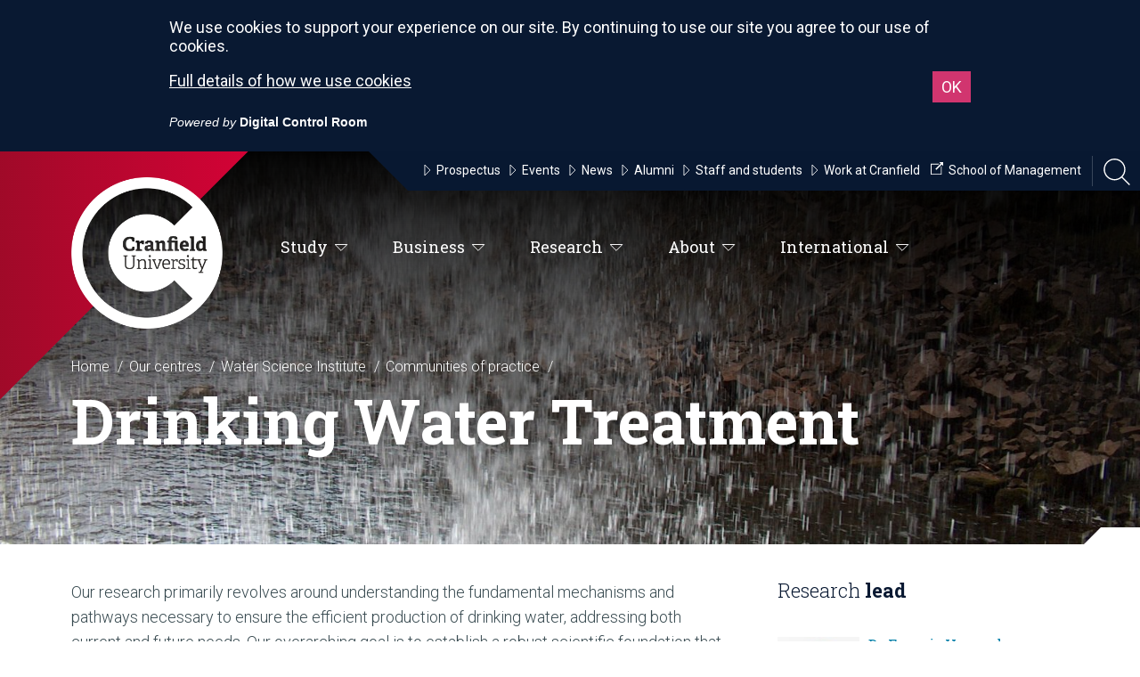

--- FILE ---
content_type: text/html; charset=utf-8
request_url: https://www.cranfield.ac.uk/centres/water-sciences-institute/cwsi-research-groups/drinking-water-treatment
body_size: 109983
content:

<!doctype html>
<html lang="en">
<head>
    
    
    <title>Drinking Water Treatment</title>
<meta name="viewport" content="width=device-width, initial-scale=1" />
<meta charset="utf-8">
<meta http-equiv="X-UA-Compatible" content="IE=edge" />




<!-- Global Metadata -->
<meta name="content-id" content="A9FEE4B0-E073-499F-977D-6F8842719EC3" />
<meta name="title" content="Drinking Water Treatment" />
    <meta name="description" content="Delivering the science, engineering and management to future-proof drinking water treatment and supply in a changing environment alongside increased demands for high quality potable water" />
<meta name="gecko_domain_verification" content="21VD00gfqx7n6k000l8bx1n14d" />
    
    <!-- Icons -->
<link rel="apple-touch-icon" sizes="57x57" href="https://www.cranfield.ac.uk/~/media/brand/appleicon57x57.png">
<link rel="apple-touch-icon" sizes="60x60" href="https://www.cranfield.ac.uk/~/media/brand/appleicon60x60.png">
<link rel="apple-touch-icon" sizes="72x72" href="https://www.cranfield.ac.uk/~/media/brand/appleicon72x72.png">
<link rel="apple-touch-icon" sizes="76x76" href="https://www.cranfield.ac.uk/~/media/brand/appleicon76x76.png">
<link rel="apple-touch-icon" sizes="114x114" href="https://www.cranfield.ac.uk/~/media/brand/appleicon114x114.png">
<link rel="apple-touch-icon" sizes="120x120" href="https://www.cranfield.ac.uk/~/media/brand/appleicon120x120.png">
<link rel="apple-touch-icon" sizes="144x144" href="https://www.cranfield.ac.uk/~/media/brand/appleicon144x144.png">
<link rel="apple-touch-icon" sizes="152x152" href="https://www.cranfield.ac.uk/~/media/brand/appleicon152x152.png">
<link rel="apple-touch-icon" sizes="180x180" href="https://www.cranfield.ac.uk/~/media/brand/appleicon180x180.png">
<link rel="icon" type="image/png" sizes="192x192" href="https://www.cranfield.ac.uk/~/media/brand/androidicon192x192.png">
<link rel="icon" type="image/png" sizes="32x32" href="https://www.cranfield.ac.uk/~/media/brand/favicon32x32.png">
<link rel="icon" type="image/png" sizes="96x96" href="https://www.cranfield.ac.uk/~/media/brand/favicon96x96.png">
<link rel="icon" type="image/png" sizes="16x16" href="https://www.cranfield.ac.uk/~/media/brand/favicon16x16.png">
<meta name="msapplication-TileColor" content="#ffffff">
<meta name="msapplication-TileImage" content="https://www.cranfield.ac.uk/~/media/brand/msicon144x144.png">
    
    
<!-- Cascading Style Sheets -->
<link href='https://fonts.googleapis.com/css?family=Roboto:500,900,400italic,300,700,300italic,400' rel='stylesheet' type='text/css'>
<link href='https://fonts.googleapis.com/css?family=Roboto+Slab:400,100,300,700' rel='stylesheet' type='text/css'>
<link rel="stylesheet" href="/css/nw2/main.min.css?v=2.57.1.0" media="screen" />
</head>
<body class="theme-berry">
    
    <svg
    class="app__sprites"
    xmlns="http://www.w3.org/2000/svg"
    xmlns:xlink="http://www.w3.org/1999/xlink">
    
    <symbol id="alert" viewBox="0 0 24 24">
        <path d="M18 16v-5c0-3.07-1.64-5.64-4.5-6.32V4c0-.83-.67-1.5-1.5-1.5s-1.5.67-1.5 1.5v.68C7.63 5.36 6 7.92 6 11v5l-2 2v1h16v-1l-2-2zm-5 0h-2v-2h2v2zm0-4h-2V8h2v4zm-1 10c1.1 0 2-.9 2-2h-4c0 1.1.89 2 2 2z" />
        <path fill="none" d="M0 0h24v24H0V0z" />
    </symbol>
    
    <symbol id="arrow-down" viewBox="0 0 24 24">
        <path d="M7 10l5 5 5-5z"/>
        <path d="M0 0h24v24H0z" fill="none" stroke="none" />
    </symbol>
    
    <symbol id="close" viewBox="0 0 24 24">
        <path d="M19 6.41L17.59 5 12 10.59 6.41 5 5 6.41 10.59 12 5 17.59 6.41 19 12 13.41 17.59 19 19 17.59 13.41 12z" />
        <path d="M0 0h24v24H0z" fill="none" />
    </symbol>

    <symbol id="download" viewBox="0 0 24 24">
        <path d="M12 1C5.9 1 1 5.9 1 12s4.9 11 11 11 11-4.9 11-11S18.1 1 12 1zm.1 16.7l-4.8-5h3.1V7.2h3.4v5.5h3.1l-4.8 5z" />
        <path d="M0 0h24v24H0V0z" fill="none" />
    </symbol>

    <symbol id="face" viewbox="0 0 24 24">
        <path fill="none" d="M0 0h24v24H0V0z" />
        <g>
            <path d="M10.25 13a1.25 1.25 0 1 1-2.5 0 1.25 1.25 0 0 1 2.5 0zM15 11.75a1.25 1.25 0 1 0 0 2.5 1.25 1.25 0 0 0 0-2.5zm7 .25c0 5.52-4.48 10-10 10S2 17.52 2 12 6.48 2 12 2s10 4.48 10 10zM10.66 4.12C12.06 6.44 14.6 8 17.5 8c.46 0 .91-.05 1.34-.12C17.44 5.56 14.9 4 12 4c-.46 0-.91.05-1.34.12zM4.42 9.47a8.046 8.046 0 0 0 3.66-4.44 8.046 8.046 0 0 0-3.66 4.44zM20 12c0-.78-.12-1.53-.33-2.24-.7.15-1.42.24-2.17.24a10 10 0 0 1-7.76-3.69A10.016 10.016 0 0 1 4 11.86c.01.04 0 .09 0 .14 0 4.41 3.59 8 8 8s8-3.59 8-8z" />
        </g>
    </symbol>
    
    <symbol id="graph" viewbox="0 0 24 24">
        <path d="M0 0h24v24H0z" fill="none" />
        <path d="M16.24 7.76A5.974 5.974 0 0 0 12 6v6l-4.24 4.24c2.34 2.34 6.14 2.34 8.49 0a5.99 5.99 0 0 0-.01-8.48zM12 2C6.48 2 2 6.48 2 12s4.48 10 10 10 10-4.48 10-10S17.52 2 12 2zm0 18c-4.42 0-8-3.58-8-8s3.58-8 8-8 8 3.58 8 8-3.58 8-8 8z" />
    </symbol>

    <symbol id="language" viewbox="0 0 24 24">
        <path fill="none" d="M0 0h24v24H0V0z" />
        <path d="M11.99 2C6.47 2 2 6.48 2 12s4.47 10 9.99 10C17.52 22 22 17.52 22 12S17.52 2 11.99 2zm6.93 6h-2.95a15.65 15.65 0 0 0-1.38-3.56A8.03 8.03 0 0 1 18.92 8zM12 4.04c.83 1.2 1.48 2.53 1.91 3.96h-3.82c.43-1.43 1.08-2.76 1.91-3.96zM4.26 14C4.1 13.36 4 12.69 4 12s.1-1.36.26-2h3.38c-.08.66-.14 1.32-.14 2s.06 1.34.14 2H4.26zm.82 2h2.95c.32 1.25.78 2.45 1.38 3.56A7.987 7.987 0 0 1 5.08 16zm2.95-8H5.08a7.987 7.987 0 0 1 4.33-3.56A15.65 15.65 0 0 0 8.03 8zM12 19.96c-.83-1.2-1.48-2.53-1.91-3.96h3.82c-.43 1.43-1.08 2.76-1.91 3.96zM14.34 14H9.66c-.09-.66-.16-1.32-.16-2s.07-1.35.16-2h4.68c.09.65.16 1.32.16 2s-.07 1.34-.16 2zm.25 5.56c.6-1.11 1.06-2.31 1.38-3.56h2.95a8.03 8.03 0 0 1-4.33 3.56zM16.36 14c.08-.66.14-1.32.14-2s-.06-1.34-.14-2h3.38c.16.64.26 1.31.26 2s-.1 1.36-.26 2h-3.38z" />
    </symbol>
    
    <symbol id="modal" viewBox="0 0 24 24">
        <path d="M0 0h24v24H0z" fill="none"/>
        <path d="M19 4H5c-1.11 0-2 .9-2 2v12c0 1.1.89 2 2 2h4v-2H5V8h14v10h-4v2h4c1.1 0 2-.9 2-2V6c0-1.1-.89-2-2-2zm-7 6l-4 4h3v6h2v-6h3l-4-4z"/>
    </symbol>

    <symbol id="person" viewbox="0 0 24 24">
        <path d="M12 12c2.21 0 4-1.79 4-4s-1.79-4-4-4-4 1.79-4 4 1.79 4 4 4zm0 2c-2.67 0-8 1.34-8 4v2h16v-2c0-2.66-5.33-4-8-4z" />
        <path d="M0 0h24v24H0z" fill="none" />
    </symbol>

    <symbol id="pie-chart" viewbox="0 0 24 24">
        <path d="M0 0h24v24H0z" fill="none" />
        <path d="M13 2.05v3.03c3.39.49 6 3.39 6 6.92 0 .9-.18 1.75-.48 2.54l2.6 1.53c.56-1.24.88-2.62.88-4.07 0-5.18-3.95-9.45-9-9.95zM12 19c-3.87 0-7-3.13-7-7 0-3.53 2.61-6.43 6-6.92V2.05c-5.06.5-9 4.76-9 9.95 0 5.52 4.47 10 9.99 10 3.31 0 6.24-1.61 8.06-4.09l-2.6-1.53A6.95 6.95 0 0 1 12 19z" />
    </symbol>
    
    <symbol id="share" viewBox="0 0 24 24">
        <path d="M0 0h24v24H0z" fill="none" />
        <path d="M18 16.08c-.76 0-1.44.3-1.96.77L8.91 12.7c.05-.23.09-.46.09-.7s-.04-.47-.09-.7l7.05-4.11c.54.5 1.25.81 2.04.81 1.66 0 3-1.34 3-3s-1.34-3-3-3-3 1.34-3 3c0 .24.04.47.09.7L8.04 9.81C7.5 9.31 6.79 9 6 9c-1.66 0-3 1.34-3 3s1.34 3 3 3c.79 0 1.5-.31 2.04-.81l7.12 4.16c-.05.21-.08.43-.08.65 0 1.61 1.31 2.92 2.92 2.92 1.61 0 2.92-1.31 2.92-2.92s-1.31-2.92-2.92-2.92z" />
    </symbol>

    <symbol id="video" viewbox="0 0 122 122">
        <path d="M61 1C27.835 1 1 27.835 1 61s26.835 60 60 60 60-26.835 60-60S94.165 1 61 1zm-9.543 90.709V31.236l30.236 30.236L51.457 91.71z" stroke="#fff" stroke-width="2" />
    </symbol>

</svg>
    
    <!-- Google Tag Manager -->
<script>(function(w,d,s,l,i){w[l]=w[l]||[];w[l].push({'gtm.start':
new Date().getTime(),event:'gtm.js'});var f=d.getElementsByTagName(s)[0],
j=d.createElement(s),dl=l!='dataLayer'?'&l='+l:'';j.async=true;j.src=
'https://www.googletagmanager.com/gtm.js?id='+i+dl;f.parentNode.insertBefore(j,f);
})(window,document,'script','dataLayer','GTM-K26DZV');</script>
<!-- End Google Tag Manager -->

<!-- Google Tag Manager (noscript) -->
<noscript><iframe title="Google Tag Manager" src="https://www.googletagmanager.com/ns.html?id=GTM-K26DZV"
height="0" width="0" style="display:none;visibility:hidden"></iframe></noscript>
<!-- End Google Tag Manager (noscript) -->

<style>
.page-actions__item.page-actions__item--share {
    display: none;
}
</style>

<!-- Virtual experience script -->
<script async src="https://rv-vepple-embed.web.app/vepple-embed.umd.js"></script>
<!-- End Virtual experience script -->

<!-- Elfsight Popup | Open Day -->
<script src="https://elfsightcdn.com/platform.js" async></script>
<div class="elfsight-app-6e66fd94-827c-4094-8926-7b55bd5b6d44" data-elfsight-app-lazy></div>

<!-- Elfsight Popup | Virtual Open Day -->
<script src="https://elfsightcdn.com/platform.js" async></script>
<div class="elfsight-app-e4f0d9c1-a38c-4999-a021-e4b4a934842f" data-elfsight-app-lazy></div>

<!-- Elfsight Popup | Mid-year intakes -->
<script src="https://elfsightcdn.com/platform.js" async></script>
<div class="elfsight-app-10eb2cb6-7c0f-4746-90cb-26753b54b4bc" data-elfsight-app-lazy></div>


    <div class="searchbar">
    <div class="container">
        <div class="grid-15">
            <input class="with-btn" role="search" type="text" id="searchbar-input" area-label="Search Cranfield" placeholder="Search Cranfield">
                <a id="searchbar-btn" href="#" class="btn btn-input" area-label="Search Site" title="Search Site">
                    <svg class="sb-searchicon" xmlns="http://www.w3.org/2000/svg" width="24" height="24" viewBox="0 0 24 24">
                        <path d="M15.5 14h-.79l-.28-.27C15.41 12.59 16 11.11 16 9.5 16 5.91 13.09 3 9.5 3S3 5.91 3 9.5 5.91 16 9.5 16c1.61 0 3.09-.59 4.23-1.57l.27.28v.79l5 4.99L20.49 19l-4.99-5zm-6 0C7.01 14 5 11.99 5 9.5S7.01 5 9.5 5 14 7.01 14 9.5 11.99 14 9.5 14z"/>
                        <path d="M0 0h24v24H0z" fill="none"/>
                    </svg>
                </a>
            <input type="hidden" id="searchbar-url" value="https://search.cranfield.ac.uk/s/search.html?profile=_default&amp;f.Tabs%7CAllDocumentsFill=All+Results&amp;collection=cranfield%7Esp-meta&amp;query=">
        </div>
    </div>
</div>
    <progress class="progress-bar" role="progressbar" aria-label="progressbar">
    <div class="progress-bar__container">
        <div class="progress-bar__bar"></div>
    </div>
</progress>

    
    
    
<header class="header">

    <a href="#" class="hamburger" id="hamburger">
    <svg xmlns="http://www.w3.org/2000/svg" viewBox="0 0 612 612"><path d="M0 95.625v38.25h612v-38.25H0zm0 229.5h612v-38.25H0v38.25zm0 191.25h612v-38.25H0v38.25z" /></svg>
</a>


<ul class="nav-mini" id="nav-mini">
    <li>
        <a href="/" class="cranfield-text">Cranfield University</a>
    </li>
    <li>
        <a href="#" class="searchicon" title="Open Search Bar" alt="Open Search Bar">
            <svg xmlns="http://www.w3.org/2000/svg" viewBox="0 0 3944.2 4000"><path d="M0 1629.5C0 2528 731 3259 1629.5 3259c401.1 0 768.8-145.8 1053-387l1128 1128 133.8-133.8-1124.8-1124.7c272.5-291.4 439.6-682.5 439.6-1112C3259.1 731 2528.1 0 1629.5 0 731 0 0 731 0 1629.5zm189.2 0c0-794.2 646.1-1440.4 1440.4-1440.4 794.2 0 1440.4 646.1 1440.4 1440.4s-646.1 1440.4-1440.4 1440.4c-794.3 0-1440.4-646.1-1440.4-1440.4z" /></svg>
        </a>
    </li>
</ul>

    

<script>
    var activeContainer = "";
</script>
<ul class="nav" id="nav-main">
            <li class="main-label">
                <a href="#" class="primary primary1">
                    Study<span></span>
                    <span class="icon"><svg xmlns="http://www.w3.org/2000/svg" viewBox="0 0 33 16.5"><path stroke-width="2" stroke-miterlimit="10" d="M2.4 1l14.1 14.1L30.6 1z" /></svg></span>
                </a>
                <div id="os2b">
                    <div class="dropdown dropdown1 dropdown-theme">
                        <svg class="bg" xmlns="http://www.w3.org/2000/svg" viewBox="28.8 24.3 2210.2 564.7"><path d="M1554 24.3H268.1C262.5 57.6 233.5 83 198.6 83s-63.8-25.4-69.4-58.7H28.8V589H2239V24.3h-685z" /></svg>
                        <div class="container">


    <div class="grid-15 grid-desktop-3">
            <h4><a href="/study/taught-degrees/why-cranfield">Taught degrees<span class="icon"><svg xmlns="http://www.w3.org/2000/svg" viewBox="0 0 33 16.5"><path stroke-width="2" stroke-miterlimit="10" d="M2.4 1l14.1 14.1L30.6 1z" /></svg></span></a></h4>
                    <ul>
                    <li><a href="/study/taught-degrees/why-cranfield"><svg xmlns="http://www.w3.org/2000/svg" viewBox="0 0 33 16.5"><path stroke-width="2" stroke-miterlimit="10" d="M2.4 1l14.1 14.1L30.6 1z"/></svg> Why study for an MSc at Cranfield?</a></li>
                    <li><a href="/study/application-guide"><svg xmlns="http://www.w3.org/2000/svg" viewBox="0 0 33 16.5"><path stroke-width="2" stroke-miterlimit="10" d="M2.4 1l14.1 14.1L30.6 1z"/></svg> Application guide</a></li>
                    <li><a href="/events/open-day"><svg xmlns="http://www.w3.org/2000/svg" viewBox="0 0 33 16.5"><path stroke-width="2" stroke-miterlimit="10" d="M2.4 1l14.1 14.1L30.6 1z"/></svg> Open Days</a></li>
                    <li><a href="/study/ways-to-meet-us"><svg xmlns="http://www.w3.org/2000/svg" viewBox="0 0 33 16.5"><path stroke-width="2" stroke-miterlimit="10" d="M2.4 1l14.1 14.1L30.6 1z"/></svg> Ways to meet us</a></li>
                    <li><a href="/courses"><svg xmlns="http://www.w3.org/2000/svg" viewBox="0 0 33 16.5"><path stroke-width="2" stroke-miterlimit="10" d="M2.4 1l14.1 14.1L30.6 1z"/></svg> Find a course</a></li>
                    <li><a href="https://search.cranfield.ac.uk/s/search.html?f.Tabs%7Ccranfield%7Eds-funding=Funding&amp;profile=_default&amp;query=&amp;collection=cranfield%7Esp-meta"><svg xmlns="http://www.w3.org/2000/svg" viewBox="0 0 33 16.5"><path stroke-width="2" stroke-miterlimit="10" d="M2.4 1l14.1 14.1L30.6 1z"/></svg> Search bursaries</a></li>
                    <li><a href="/funding"><svg xmlns="http://www.w3.org/2000/svg" viewBox="0 0 33 16.5"><path stroke-width="2" stroke-miterlimit="10" d="M2.4 1l14.1 14.1L30.6 1z"/></svg> Student funding and scholarships</a></li>
                    <li><a href="/study/taught-degrees/fees-and-funding"><svg xmlns="http://www.w3.org/2000/svg" viewBox="0 0 33 16.5"><path stroke-width="2" stroke-miterlimit="10" d="M2.4 1l14.1 14.1L30.6 1z"/></svg> Fees</a></li>
                    <li><a href="/about/make-a-payment"><svg xmlns="http://www.w3.org/2000/svg" viewBox="0 0 33 16.5"><path stroke-width="2" stroke-miterlimit="10" d="M2.4 1l14.1 14.1L30.6 1z"/></svg> Make a payment</a></li>
            </ul>
    </div>


    <div class="grid-15 grid-desktop-3">
            <h4><a href="/research/research-degrees">Research degrees<span class="icon"><svg xmlns="http://www.w3.org/2000/svg" viewBox="0 0 33 16.5"><path stroke-width="2" stroke-miterlimit="10" d="M2.4 1l14.1 14.1L30.6 1z" /></svg></span></a></h4>
                    <ul>
                    <li><a href="/research/why-cranfield"><svg xmlns="http://www.w3.org/2000/svg" viewBox="0 0 33 16.5"><path stroke-width="2" stroke-miterlimit="10" d="M2.4 1l14.1 14.1L30.6 1z"/></svg> Why study for a research degree at Cranfield?</a></li>
                    <li><a href="/study/ways-to-meet-us"><svg xmlns="http://www.w3.org/2000/svg" viewBox="0 0 33 16.5"><path stroke-width="2" stroke-miterlimit="10" d="M2.4 1l14.1 14.1L30.6 1z"/></svg> Open Days</a></li>
                    <li><a href="/research/research-degrees/research-opportunities"><svg xmlns="http://www.w3.org/2000/svg" viewBox="0 0 33 16.5"><path stroke-width="2" stroke-miterlimit="10" d="M2.4 1l14.1 14.1L30.6 1z"/></svg> Research opportunities</a></li>
                    <li><a href="/research/research-degrees/applying-for-a-research-degree"><svg xmlns="http://www.w3.org/2000/svg" viewBox="0 0 33 16.5"><path stroke-width="2" stroke-miterlimit="10" d="M2.4 1l14.1 14.1L30.6 1z"/></svg> Applying</a></li>
                    <li><a href="/funding"><svg xmlns="http://www.w3.org/2000/svg" viewBox="0 0 33 16.5"><path stroke-width="2" stroke-miterlimit="10" d="M2.4 1l14.1 14.1L30.6 1z"/></svg> Student funding and scholarships</a></li>
                    <li><a href="/study/taught-degrees/fees-and-funding"><svg xmlns="http://www.w3.org/2000/svg" viewBox="0 0 33 16.5"><path stroke-width="2" stroke-miterlimit="10" d="M2.4 1l14.1 14.1L30.6 1z"/></svg> Fees</a></li>
            </ul>
    </div>


    <div class="grid-15 grid-desktop-3">
            <h4><a href="/about/apprenticeships">Apprenticeships<span class="icon"><svg xmlns="http://www.w3.org/2000/svg" viewBox="0 0 33 16.5"><path stroke-width="2" stroke-miterlimit="10" d="M2.4 1l14.1 14.1L30.6 1z" /></svg></span></a></h4>
                    <ul>
                    <li><a href="/about/apprenticeships/apprenticeship-courses"><svg xmlns="http://www.w3.org/2000/svg" viewBox="0 0 33 16.5"><path stroke-width="2" stroke-miterlimit="10" d="M2.4 1l14.1 14.1L30.6 1z"/></svg> Apprenticeship programmes</a></li>
                    <li><a href="/about/apprenticeships/employers-introduction"><svg xmlns="http://www.w3.org/2000/svg" viewBox="0 0 33 16.5"><path stroke-width="2" stroke-miterlimit="10" d="M2.4 1l14.1 14.1L30.6 1z"/></svg> Employers</a></li>
                    <li><a href="/about/apprenticeships/apprentices-introduction"><svg xmlns="http://www.w3.org/2000/svg" viewBox="0 0 33 16.5"><path stroke-width="2" stroke-miterlimit="10" d="M2.4 1l14.1 14.1L30.6 1z"/></svg> Apprentices</a></li>
                    <li><a href="/mku/mku-apprenticeships"><svg xmlns="http://www.w3.org/2000/svg" viewBox="0 0 33 16.5"><path stroke-width="2" stroke-miterlimit="10" d="M2.4 1l14.1 14.1L30.6 1z"/></svg> MKU Apprenticeships</a></li>
            </ul>
    </div>


    <div class="grid-15 grid-desktop-3">
            <h4><a href="/business/develop-your-people/executive-and-professional-development">Professional development<span class="icon"><svg xmlns="http://www.w3.org/2000/svg" viewBox="0 0 33 16.5"><path stroke-width="2" stroke-miterlimit="10" d="M2.4 1l14.1 14.1L30.6 1z" /></svg></span></a></h4>
                    <ul>
                    <li><a href="/business/develop-your-people/executive-and-professional-development"><svg xmlns="http://www.w3.org/2000/svg" viewBox="0 0 33 16.5"><path stroke-width="2" stroke-miterlimit="10" d="M2.4 1l14.1 14.1L30.6 1z"/></svg> Professional and technical development</a></li>
                    <li><a href="/about/apprenticeships"><svg xmlns="http://www.w3.org/2000/svg" viewBox="0 0 33 16.5"><path stroke-width="2" stroke-miterlimit="10" d="M2.4 1l14.1 14.1L30.6 1z"/></svg> Level 7 Apprenticeships</a></li>
                    <li><a href="https://www.cranfield.ac.uk/som/open-executive-programmes"><svg xmlns="http://www.w3.org/2000/svg" viewBox="0 0 33 16.5"><path stroke-width="2" stroke-miterlimit="10" d="M2.4 1l14.1 14.1L30.6 1z"/></svg> Open Executive Programmes</a></li>
                    <li><a href="https://search.cranfield.ac.uk/s/search.html?f.Tabs%7Ccourses=Courses&amp;profile=_default&amp;query=&amp;f.Study+Type%7CcourseStudyType=Short+course&amp;collection=cranfield%7Esp-meta"><svg xmlns="http://www.w3.org/2000/svg" viewBox="0 0 33 16.5"><path stroke-width="2" stroke-miterlimit="10" d="M2.4 1l14.1 14.1L30.6 1z"/></svg> Find a programme</a></li>
            </ul>
    </div>


    <div class="grid-15 grid-desktop-3">
            <h4><a href="/study/taught-degrees/why-cranfield">Studying at Cranfield<span class="icon"><svg xmlns="http://www.w3.org/2000/svg" viewBox="0 0 33 16.5"><path stroke-width="2" stroke-miterlimit="10" d="M2.4 1l14.1 14.1L30.6 1z" /></svg></span></a></h4>
                    <ul>
                    <li><a href="/study/application-guide"><svg xmlns="http://www.w3.org/2000/svg" viewBox="0 0 33 16.5"><path stroke-width="2" stroke-miterlimit="10" d="M2.4 1l14.1 14.1L30.6 1z"/></svg> Application guide</a></li>
                    <li><a href="/study/life-on-campus/life-at-cranfield/accommodation"><svg xmlns="http://www.w3.org/2000/svg" viewBox="0 0 33 16.5"><path stroke-width="2" stroke-miterlimit="10" d="M2.4 1l14.1 14.1L30.6 1z"/></svg> Accommodation</a></li>
                    <li><a href="/study/careers-service"><svg xmlns="http://www.w3.org/2000/svg" viewBox="0 0 33 16.5"><path stroke-width="2" stroke-miterlimit="10" d="M2.4 1l14.1 14.1L30.6 1z"/></svg> Careers and Employability Service</a></li>
                    <li><a href="/events/graduation"><svg xmlns="http://www.w3.org/2000/svg" viewBox="0 0 33 16.5"><path stroke-width="2" stroke-miterlimit="10" d="M2.4 1l14.1 14.1L30.6 1z"/></svg> Graduation</a></li>
                    <li><a href="/international"><svg xmlns="http://www.w3.org/2000/svg" viewBox="0 0 33 16.5"><path stroke-width="2" stroke-miterlimit="10" d="M2.4 1l14.1 14.1L30.6 1z"/></svg> International students</a></li>
                    <li><a href="/study/it-services"><svg xmlns="http://www.w3.org/2000/svg" viewBox="0 0 33 16.5"><path stroke-width="2" stroke-miterlimit="10" d="M2.4 1l14.1 14.1L30.6 1z"/></svg> IT services</a></li>
                    <li><a href="/study/library"><svg xmlns="http://www.w3.org/2000/svg" viewBox="0 0 33 16.5"><path stroke-width="2" stroke-miterlimit="10" d="M2.4 1l14.1 14.1L30.6 1z"/></svg> Libraries</a></li>
                    <li><a href="/study/taught-degrees/prospectus"><svg xmlns="http://www.w3.org/2000/svg" viewBox="0 0 33 16.5"><path stroke-width="2" stroke-miterlimit="10" d="M2.4 1l14.1 14.1L30.6 1z"/></svg> View our prospectus</a></li>
                    <li><a href="http://virtualtour.cranfield.ac.uk/"><svg xmlns="http://www.w3.org/2000/svg" viewBox="0 0 33 16.5"><path stroke-width="2" stroke-miterlimit="10" d="M2.4 1l14.1 14.1L30.6 1z"/></svg> Virtual Experience</a></li>
            </ul>
    </div>


                        </div>
                    </div>
                </div>
            </li>
            <li class="main-label">
                <a href="#" class="primary primary2">
                    Business<span></span>
                    <span class="icon"><svg xmlns="http://www.w3.org/2000/svg" viewBox="0 0 33 16.5"><path stroke-width="2" stroke-miterlimit="10" d="M2.4 1l14.1 14.1L30.6 1z" /></svg></span>
                </a>
                <div id="os2c">
                    <div class="dropdown dropdown2 dropdown-theme">
                        <svg class="bg" xmlns="http://www.w3.org/2000/svg" viewBox="28.8 24.3 2210.2 564.7"><path d="M1554 24.3H268.1C262.5 57.6 233.5 83 198.6 83s-63.8-25.4-69.4-58.7H28.8V589H2239V24.3h-685z" /></svg>
                        <div class="container">


    <div class="grid-15 grid-desktop-3">
            <h4><a href="/business/choose-cranfield">Choose Cranfield<span class="icon"><svg xmlns="http://www.w3.org/2000/svg" viewBox="0 0 33 16.5"><path stroke-width="2" stroke-miterlimit="10" d="M2.4 1l14.1 14.1L30.6 1z" /></svg></span></a></h4>
                    <ul>
                    <li><a href="/business/choose-cranfield/who-we-work-with"><svg xmlns="http://www.w3.org/2000/svg" viewBox="0 0 33 16.5"><path stroke-width="2" stroke-miterlimit="10" d="M2.4 1l14.1 14.1L30.6 1z"/></svg> Who we work with</a></li>
                    <li><a href="/business/entrepreneurship"><svg xmlns="http://www.w3.org/2000/svg" viewBox="0 0 33 16.5"><path stroke-width="2" stroke-miterlimit="10" d="M2.4 1l14.1 14.1L30.6 1z"/></svg> Entrepreneurship</a></li>
                    <li><a href="/business/choose-cranfield/networking-opportunities"><svg xmlns="http://www.w3.org/2000/svg" viewBox="0 0 33 16.5"><path stroke-width="2" stroke-miterlimit="10" d="M2.4 1l14.1 14.1L30.6 1z"/></svg> Networking opportunities</a></li>
                    <li><a href="/business/access-our-world-class-facilities"><svg xmlns="http://www.w3.org/2000/svg" viewBox="0 0 33 16.5"><path stroke-width="2" stroke-miterlimit="10" d="M2.4 1l14.1 14.1L30.6 1z"/></svg> Access our facilities</a></li>
            </ul>
    </div>


    <div class="grid-15 grid-desktop-3">
            <h4><a href="/business/develop-your-people">Develop your people<span class="icon"><svg xmlns="http://www.w3.org/2000/svg" viewBox="0 0 33 16.5"><path stroke-width="2" stroke-miterlimit="10" d="M2.4 1l14.1 14.1L30.6 1z" /></svg></span></a></h4>
                    <ul>
                    <li><a href="/business/develop-your-people/executive-and-professional-development"><svg xmlns="http://www.w3.org/2000/svg" viewBox="0 0 33 16.5"><path stroke-width="2" stroke-miterlimit="10" d="M2.4 1l14.1 14.1L30.6 1z"/></svg> Short courses and executive development</a></li>
                    <li><a href="/som/executive-development/custom-programmes"><svg xmlns="http://www.w3.org/2000/svg" viewBox="0 0 33 16.5"><path stroke-width="2" stroke-miterlimit="10" d="M2.4 1l14.1 14.1L30.6 1z"/></svg> Customised programmes</a></li>
                    <li><a href="/about/apprenticeships"><svg xmlns="http://www.w3.org/2000/svg" viewBox="0 0 33 16.5"><path stroke-width="2" stroke-miterlimit="10" d="M2.4 1l14.1 14.1L30.6 1z"/></svg> Level 7 Apprenticeships</a></li>
                    <li><a href="/about/apprenticeships/apprenticeship-courses"><svg xmlns="http://www.w3.org/2000/svg" viewBox="0 0 33 16.5"><path stroke-width="2" stroke-miterlimit="10" d="M2.4 1l14.1 14.1L30.6 1z"/></svg> Apprenticeship programmes</a></li>
                    <li><a href="/business/develop-your-people/recruit-our-students"><svg xmlns="http://www.w3.org/2000/svg" viewBox="0 0 33 16.5"><path stroke-width="2" stroke-miterlimit="10" d="M2.4 1l14.1 14.1L30.6 1z"/></svg> Recruit our students</a></li>
            </ul>
    </div>


    <div class="grid-15 grid-desktop-3">
            <h4><a href="/business/develop-your-technology-and-products">Develop your technology and products<span class="icon"><svg xmlns="http://www.w3.org/2000/svg" viewBox="0 0 33 16.5"><path stroke-width="2" stroke-miterlimit="10" d="M2.4 1l14.1 14.1L30.6 1z" /></svg></span></a></h4>
                    <ul>
                    <li><a href="/business/develop-your-technology-and-products/access-funding"><svg xmlns="http://www.w3.org/2000/svg" viewBox="0 0 33 16.5"><path stroke-width="2" stroke-miterlimit="10" d="M2.4 1l14.1 14.1L30.6 1z"/></svg> Access funding</a></li>
                    <li><a href="/business/develop-your-technology-and-products/access-funding/knowledge-transfer-partnership-funding"><svg xmlns="http://www.w3.org/2000/svg" viewBox="0 0 33 16.5"><path stroke-width="2" stroke-miterlimit="10" d="M2.4 1l14.1 14.1L30.6 1z"/></svg> Knowledge Transfer Partnerships</a></li>
                    <li><a href="/business/develop-your-technology-and-products/work-with-our-students"><svg xmlns="http://www.w3.org/2000/svg" viewBox="0 0 33 16.5"><path stroke-width="2" stroke-miterlimit="10" d="M2.4 1l14.1 14.1L30.6 1z"/></svg> Work with our students</a></li>
                    <li><a href="/business/develop-your-technology-and-products/license-our-technology"><svg xmlns="http://www.w3.org/2000/svg" viewBox="0 0 33 16.5"><path stroke-width="2" stroke-miterlimit="10" d="M2.4 1l14.1 14.1L30.6 1z"/></svg> License our technology</a></li>
                    <li><a href="/business/access-our-world-class-facilities/business-incubation"><svg xmlns="http://www.w3.org/2000/svg" viewBox="0 0 33 16.5"><path stroke-width="2" stroke-miterlimit="10" d="M2.4 1l14.1 14.1L30.6 1z"/></svg> Business incubation</a></li>
                    <li><a href="/business/develop-your-technology-and-products/spin-out-and-start-up-companies"><svg xmlns="http://www.w3.org/2000/svg" viewBox="0 0 33 16.5"><path stroke-width="2" stroke-miterlimit="10" d="M2.4 1l14.1 14.1L30.6 1z"/></svg> Cranfield spin-out and start-up companies</a></li>
            </ul>
    </div>


    <div class="grid-15 grid-desktop-3">
            <h4><a href="/research/our-research-publications-and-data">Our research publications and data<span class="icon"><svg xmlns="http://www.w3.org/2000/svg" viewBox="0 0 33 16.5"><path stroke-width="2" stroke-miterlimit="10" d="M2.4 1l14.1 14.1L30.6 1z" /></svg></span></a></h4>
                    <ul>
                    <li><a href="/case-studies"><svg xmlns="http://www.w3.org/2000/svg" viewBox="0 0 33 16.5"><path stroke-width="2" stroke-miterlimit="10" d="M2.4 1l14.1 14.1L30.6 1z"/></svg> Case studies</a></li>
                    <li><a href="/research-projects"><svg xmlns="http://www.w3.org/2000/svg" viewBox="0 0 33 16.5"><path stroke-width="2" stroke-miterlimit="10" d="M2.4 1l14.1 14.1L30.6 1z"/></svg> Research projects</a></li>
            </ul>
    </div>


                        </div>
                    </div>
                </div>
            </li>
            <li class="main-label">
                <a href="#" class="primary primary3">
                    Research<span></span>
                    <span class="icon"><svg xmlns="http://www.w3.org/2000/svg" viewBox="0 0 33 16.5"><path stroke-width="2" stroke-miterlimit="10" d="M2.4 1l14.1 14.1L30.6 1z" /></svg></span>
                </a>
                <div id="os2d">
                    <div class="dropdown dropdown3 dropdown-theme">
                        <svg class="bg" xmlns="http://www.w3.org/2000/svg" viewBox="28.8 24.3 2210.2 564.7"><path d="M1554 24.3H268.1C262.5 57.6 233.5 83 198.6 83s-63.8-25.4-69.4-58.7H28.8V589H2239V24.3h-685z" /></svg>
                        <div class="container">


    <div class="grid-15 grid-desktop-3">
            <h4><a href="/research">Research and innovation<span class="icon"><svg xmlns="http://www.w3.org/2000/svg" viewBox="0 0 33 16.5"><path stroke-width="2" stroke-miterlimit="10" d="M2.4 1l14.1 14.1L30.6 1z" /></svg></span></a></h4>
                    <ul>
                    <li><a href="/campaigns/green-economic-recovery"><svg xmlns="http://www.w3.org/2000/svg" viewBox="0 0 33 16.5"><path stroke-width="2" stroke-miterlimit="10" d="M2.4 1l14.1 14.1L30.6 1z"/></svg> Sustainability at Cranfield</a></li>
                    <li><a href="/academic-disciplines/hydrogen"><svg xmlns="http://www.w3.org/2000/svg" viewBox="0 0 33 16.5"><path stroke-width="2" stroke-miterlimit="10" d="M2.4 1l14.1 14.1L30.6 1z"/></svg> Hydrogen Gateway</a></li>
                    <li><a href="/research/why-cranfield/research-excellence-framework"><svg xmlns="http://www.w3.org/2000/svg" viewBox="0 0 33 16.5"><path stroke-width="2" stroke-miterlimit="10" d="M2.4 1l14.1 14.1L30.6 1z"/></svg> Research Excellence Framework</a></li>
                    <li><a href="/research/access-our-world-class-facilities"><svg xmlns="http://www.w3.org/2000/svg" viewBox="0 0 33 16.5"><path stroke-width="2" stroke-miterlimit="10" d="M2.4 1l14.1 14.1L30.6 1z"/></svg> Access our world-class facilities</a></li>
                    <li><a href="/research-projects"><svg xmlns="http://www.w3.org/2000/svg" viewBox="0 0 33 16.5"><path stroke-width="2" stroke-miterlimit="10" d="M2.4 1l14.1 14.1L30.6 1z"/></svg> Current research projects</a></li>
                    <li><a href="/case-studies"><svg xmlns="http://www.w3.org/2000/svg" viewBox="0 0 33 16.5"><path stroke-width="2" stroke-miterlimit="10" d="M2.4 1l14.1 14.1L30.6 1z"/></svg> Case studies</a></li>
                    <li><a href="/research/cop"><svg xmlns="http://www.w3.org/2000/svg" viewBox="0 0 33 16.5"><path stroke-width="2" stroke-miterlimit="10" d="M2.4 1l14.1 14.1L30.6 1z"/></svg> COP</a></li>
            </ul>
    </div>


    <div class="grid-15 grid-desktop-3">
            <h4><a href="/research/research-degrees">Research degrees<span class="icon"><svg xmlns="http://www.w3.org/2000/svg" viewBox="0 0 33 16.5"><path stroke-width="2" stroke-miterlimit="10" d="M2.4 1l14.1 14.1L30.6 1z" /></svg></span></a></h4>
                    <ul>
                    <li><a href="/research/research-degrees/cranfield-doctoral-network"><svg xmlns="http://www.w3.org/2000/svg" viewBox="0 0 33 16.5"><path stroke-width="2" stroke-miterlimit="10" d="M2.4 1l14.1 14.1L30.6 1z"/></svg> Cranfield Doctoral Network</a></li>
                    <li><a href="/research/research-degrees/research-opportunities"><svg xmlns="http://www.w3.org/2000/svg" viewBox="0 0 33 16.5"><path stroke-width="2" stroke-miterlimit="10" d="M2.4 1l14.1 14.1L30.6 1z"/></svg> Research opportunities</a></li>
                    <li><a href="/research/research-degrees/applying-for-a-research-degree"><svg xmlns="http://www.w3.org/2000/svg" viewBox="0 0 33 16.5"><path stroke-width="2" stroke-miterlimit="10" d="M2.4 1l14.1 14.1L30.6 1z"/></svg> Applying for a research degree</a></li>
                    <li><a href="/study/application-guide/entry-requirements"><svg xmlns="http://www.w3.org/2000/svg" viewBox="0 0 33 16.5"><path stroke-width="2" stroke-miterlimit="10" d="M2.4 1l14.1 14.1L30.6 1z"/></svg> Entry requirements</a></li>
                    <li><a href="/study/taught-degrees/fees-and-funding"><svg xmlns="http://www.w3.org/2000/svg" viewBox="0 0 33 16.5"><path stroke-width="2" stroke-miterlimit="10" d="M2.4 1l14.1 14.1L30.6 1z"/></svg> Fees and funding</a></li>
            </ul>
    </div>


    <div class="grid-15 grid-desktop-3">
            <h4><a href="/research/engage-with-us">Engage with us<span class="icon"><svg xmlns="http://www.w3.org/2000/svg" viewBox="0 0 33 16.5"><path stroke-width="2" stroke-miterlimit="10" d="M2.4 1l14.1 14.1L30.6 1z" /></svg></span></a></h4>
                    <ul>
                    <li><a href="/research/engage-with-us/industry-collaboration"><svg xmlns="http://www.w3.org/2000/svg" viewBox="0 0 33 16.5"><path stroke-width="2" stroke-miterlimit="10" d="M2.4 1l14.1 14.1L30.6 1z"/></svg> Industry collaboration</a></li>
                    <li><a href="https://search.cranfield.ac.uk/s/search.html?f.Tabs%7Ccranfield%7Eds-people=People&amp;profile=_default&amp;query=&amp;collection=cranfield%7Esp-meta"><svg xmlns="http://www.w3.org/2000/svg" viewBox="0 0 33 16.5"><path stroke-width="2" stroke-miterlimit="10" d="M2.4 1l14.1 14.1L30.6 1z"/></svg> Find an expert</a></li>
                    <li><a href="/business/develop-your-people/recruit-our-students"><svg xmlns="http://www.w3.org/2000/svg" viewBox="0 0 33 16.5"><path stroke-width="2" stroke-miterlimit="10" d="M2.4 1l14.1 14.1L30.6 1z"/></svg> Recruit our students</a></li>
                    <li><a href="/research/rio"><svg xmlns="http://www.w3.org/2000/svg" viewBox="0 0 33 16.5"><path stroke-width="2" stroke-miterlimit="10" d="M2.4 1l14.1 14.1L30.6 1z"/></svg> Research and Innovation Office</a></li>
                    <li><a href="/research/our-research-publications-and-data"><svg xmlns="http://www.w3.org/2000/svg" viewBox="0 0 33 16.5"><path stroke-width="2" stroke-miterlimit="10" d="M2.4 1l14.1 14.1L30.6 1z"/></svg> Open research</a></li>
                    <li><a href="/research/engage-with-us/fellowships"><svg xmlns="http://www.w3.org/2000/svg" viewBox="0 0 33 16.5"><path stroke-width="2" stroke-miterlimit="10" d="M2.4 1l14.1 14.1L30.6 1z"/></svg> Fellowships</a></li>
            </ul>
    </div>


                        </div>
                    </div>
                </div>
            </li>
            <li class="main-label">
                <a href="#" class="primary primary4">
                    About<span></span>
                    <span class="icon"><svg xmlns="http://www.w3.org/2000/svg" viewBox="0 0 33 16.5"><path stroke-width="2" stroke-miterlimit="10" d="M2.4 1l14.1 14.1L30.6 1z" /></svg></span>
                </a>
                <div id="os2e">
                    <div class="dropdown dropdown4 dropdown-theme">
                        <svg class="bg" xmlns="http://www.w3.org/2000/svg" viewBox="28.8 24.3 2210.2 564.7"><path d="M1554 24.3H268.1C262.5 57.6 233.5 83 198.6 83s-63.8-25.4-69.4-58.7H28.8V589H2239V24.3h-685z" /></svg>
                        <div class="container">


    <div class="grid-15 grid-desktop-3">
            <h4><a href="/about">About us<span class="icon"><svg xmlns="http://www.w3.org/2000/svg" viewBox="0 0 33 16.5"><path stroke-width="2" stroke-miterlimit="10" d="M2.4 1l14.1 14.1L30.6 1z" /></svg></span></a></h4>
                    <ul>
                    <li><a href="/centres"><svg xmlns="http://www.w3.org/2000/svg" viewBox="0 0 33 16.5"><path stroke-width="2" stroke-miterlimit="10" d="M2.4 1l14.1 14.1L30.6 1z"/></svg> Centres and institutes</a></li>
                    <li><a href="/about/rankings-and-awards"><svg xmlns="http://www.w3.org/2000/svg" viewBox="0 0 33 16.5"><path stroke-width="2" stroke-miterlimit="10" d="M2.4 1l14.1 14.1L30.6 1z"/></svg> Rankings and awards</a></li>
                    <li><a href="/community-and-public-engagement"><svg xmlns="http://www.w3.org/2000/svg" viewBox="0 0 33 16.5"><path stroke-width="2" stroke-miterlimit="10" d="M2.4 1l14.1 14.1L30.6 1z"/></svg> Community and public engagement</a></li>
                    <li><a href="/about/history-and-heritage"><svg xmlns="http://www.w3.org/2000/svg" viewBox="0 0 33 16.5"><path stroke-width="2" stroke-miterlimit="10" d="M2.4 1l14.1 14.1L30.6 1z"/></svg> History and heritage</a></li>
            </ul>
    </div>


    <div class="grid-15 grid-desktop-3">
            <h4><a href="/governance-and-policies">Governance and policies<span class="icon"><svg xmlns="http://www.w3.org/2000/svg" viewBox="0 0 33 16.5"><path stroke-width="2" stroke-miterlimit="10" d="M2.4 1l14.1 14.1L30.6 1z" /></svg></span></a></h4>
                    <ul>
                    <li><a href="/about/university-management"><svg xmlns="http://www.w3.org/2000/svg" viewBox="0 0 33 16.5"><path stroke-width="2" stroke-miterlimit="10" d="M2.4 1l14.1 14.1L30.6 1z"/></svg> University management</a></li>
                    <li><a href="/governance-and-policies/council-and-senate"><svg xmlns="http://www.w3.org/2000/svg" viewBox="0 0 33 16.5"><path stroke-width="2" stroke-miterlimit="10" d="M2.4 1l14.1 14.1L30.6 1z"/></svg> Council and Senate</a></li>
                    <li><a href="/governance-and-policies/corporate-responsibility"><svg xmlns="http://www.w3.org/2000/svg" viewBox="0 0 33 16.5"><path stroke-width="2" stroke-miterlimit="10" d="M2.4 1l14.1 14.1L30.6 1z"/></svg> Corporate responsibility</a></li>
                    <li><a href="/our-sustainable-university"><svg xmlns="http://www.w3.org/2000/svg" viewBox="0 0 33 16.5"><path stroke-width="2" stroke-miterlimit="10" d="M2.4 1l14.1 14.1L30.6 1z"/></svg> Environmental credentials</a></li>
            </ul>
    </div>


                        </div>
                    </div>
                </div>
            </li>
            <li class="main-label">
                <a href="#" class="primary primary5">
                    International<span></span>
                    <span class="icon"><svg xmlns="http://www.w3.org/2000/svg" viewBox="0 0 33 16.5"><path stroke-width="2" stroke-miterlimit="10" d="M2.4 1l14.1 14.1L30.6 1z" /></svg></span>
                </a>
                <div id="os2f">
                    <div class="dropdown dropdown5 dropdown-theme">
                        <svg class="bg" xmlns="http://www.w3.org/2000/svg" viewBox="28.8 24.3 2210.2 564.7"><path d="M1554 24.3H268.1C262.5 57.6 233.5 83 198.6 83s-63.8-25.4-69.4-58.7H28.8V589H2239V24.3h-685z" /></svg>
                        <div class="container">


    <div class="grid-15 grid-desktop-3">
            <h4><a href="/international">International activity and reach<span class="icon"><svg xmlns="http://www.w3.org/2000/svg" viewBox="0 0 33 16.5"><path stroke-width="2" stroke-miterlimit="10" d="M2.4 1l14.1 14.1L30.6 1z" /></svg></span></a></h4>
                    <ul>
                    <li><a href="/international/international-partnerships"><svg xmlns="http://www.w3.org/2000/svg" viewBox="0 0 33 16.5"><path stroke-width="2" stroke-miterlimit="10" d="M2.4 1l14.1 14.1L30.6 1z"/></svg> Partnerships</a></li>
                    <li><a href="/international/european-partnership-programme"><svg xmlns="http://www.w3.org/2000/svg" viewBox="0 0 33 16.5"><path stroke-width="2" stroke-miterlimit="10" d="M2.4 1l14.1 14.1L30.6 1z"/></svg> European Partnership Programme</a></li>
                    <li><a href="/research/why-cranfield/global-impact"><svg xmlns="http://www.w3.org/2000/svg" viewBox="0 0 33 16.5"><path stroke-width="2" stroke-miterlimit="10" d="M2.4 1l14.1 14.1L30.6 1z"/></svg> Global impact</a></li>
            </ul>
    </div>


    <div class="grid-15 grid-desktop-3">
            <h4><a href="/international">International students<span class="icon"><svg xmlns="http://www.w3.org/2000/svg" viewBox="0 0 33 16.5"><path stroke-width="2" stroke-miterlimit="10" d="M2.4 1l14.1 14.1L30.6 1z" /></svg></span></a></h4>
                    <ul>
                    <li><a href="/international/a-to-z-of-countries"><svg xmlns="http://www.w3.org/2000/svg" viewBox="0 0 33 16.5"><path stroke-width="2" stroke-miterlimit="10" d="M2.4 1l14.1 14.1L30.6 1z"/></svg> Information for your region</a></li>
                    <li><a href="/events/international-student-events"><svg xmlns="http://www.w3.org/2000/svg" viewBox="0 0 33 16.5"><path stroke-width="2" stroke-miterlimit="10" d="M2.4 1l14.1 14.1L30.6 1z"/></svg> International student events</a></li>
                    <li><a href="/international/visas-and-immigration"><svg xmlns="http://www.w3.org/2000/svg" viewBox="0 0 33 16.5"><path stroke-width="2" stroke-miterlimit="10" d="M2.4 1l14.1 14.1L30.6 1z"/></svg> Visas and immigration</a></li>
                    <li><a href="/study/life-on-campus"><svg xmlns="http://www.w3.org/2000/svg" viewBox="0 0 33 16.5"><path stroke-width="2" stroke-miterlimit="10" d="M2.4 1l14.1 14.1L30.6 1z"/></svg> Life on campus</a></li>
            </ul>
    </div>


                        </div>
                    </div>
                </div>
            </li>
</ul>



    <div class="container">

        <div class="grid-15" id="nav-3rd-container">

            <div id="object-slow">
                <a href="/" class="logo" title="Return to Cranfield University Home"></a>
            </div>

                <ul class="nav-3rd" id="nav-3rd">

            <li>
<a href="https://www.cranfield.ac.uk/prospectus" class="internal" >                    <span>Prospectus</span>
                    <svg xmlns="http://www.w3.org/2000/svg" viewBox="0 0 33 16.5"><path stroke-width="2" stroke-miterlimit="10" d="M2.4 1l14.1 14.1L30.6 1z" /></svg>
</a>            </li>
            <li>
<a href="/campaigns/redirect-to-events" class="internal" >                    <span>Events</span>
                    <svg xmlns="http://www.w3.org/2000/svg" viewBox="0 0 33 16.5"><path stroke-width="2" stroke-miterlimit="10" d="M2.4 1l14.1 14.1L30.6 1z" /></svg>
</a>            </li>
            <li>
<a href="/press/newsroom" class="internal" >                    <span>News</span>
                    <svg xmlns="http://www.w3.org/2000/svg" viewBox="0 0 33 16.5"><path stroke-width="2" stroke-miterlimit="10" d="M2.4 1l14.1 14.1L30.6 1z" /></svg>
</a>            </li>
            <li>
<a href="/alumni" class="internal" >                    <span>Alumni</span>
                    <svg xmlns="http://www.w3.org/2000/svg" viewBox="0 0 33 16.5"><path stroke-width="2" stroke-miterlimit="10" d="M2.4 1l14.1 14.1L30.6 1z" /></svg>
</a>            </li>
            <li>
<a href="/study/it-services/staff-and-student-resources" class="internal" >                    <span>Staff and students</span>
                    <svg xmlns="http://www.w3.org/2000/svg" viewBox="0 0 33 16.5"><path stroke-width="2" stroke-miterlimit="10" d="M2.4 1l14.1 14.1L30.6 1z" /></svg>
</a>            </li>
            <li>
<a href="/about/working-at-cranfield" class="internal" >                    <span>Work at Cranfield</span>
                    <svg xmlns="http://www.w3.org/2000/svg" viewBox="0 0 33 16.5"><path stroke-width="2" stroke-miterlimit="10" d="M2.4 1l14.1 14.1L30.6 1z" /></svg>
</a>            </li>


            <li>
<a href="/som" class="external" target="_self" >                    <span>School of Management</span>
                    <svg xmlns="http://www.w3.org/2000/svg" width="16" height="16" viewBox="0 0 16 16"><path d="M14 16V5l-1 1v9H1V3h9l1-1H0v14z" /><path d="M16 0h-5l1.8 1.8L6 8.6 7.4 10l6.8-6.8L16 5z" /></svg>
</a>            </li>
        <li>
            <a class="searchicon" href="#" title="Open Search Bar" alt="Open Search Bar">
                <svg viewBox="0 0 3944.2 4000" xmlns="http://www.w3.org/2000/svg">
                    <path d="M0 1629.5C0 2528 731 3259 1629.5 3259c401.1 0 768.8-145.8 1053-387l1128 1128 133.8-133.8-1124.8-1124.7c272.5-291.4 439.6-682.5 439.6-1112C3259.1 731 2528.1 0 1629.5 0 731 0 0 731 0 1629.5zm189.2 0c0-794.2 646.1-1440.4 1440.4-1440.4 794.2 0 1440.4 646.1 1440.4 1440.4s-646.1 1440.4-1440.4 1440.4c-794.3 0-1440.4-646.1-1440.4-1440.4z"/>
                </svg>
            </a>
        </li>

    </ul>



        </div>
    </div>

</header>

    <main>
        
<div id="0" class="hero" style="background: url(&#39;/-/media/images-for-new-website/centres/cranfield-water-science-institute/drinking-water-treatment.ashx&#39;) no-repeat center center; background-size:cover;">

    


    <div class="darktint"></div>

    <div id="os2">
            <div class="angleleft-small">
                    <svg xmlns="http://www.w3.org/2000/svg" width="530" height="530" viewBox="-1237 1770.2 528.6 529.9"><linearGradient id="hero" gradientUnits="userSpaceOnUse" x1="-1237" y1="2035.135" x2="-708.364" y2="2035.135"><stop offset="0" stop-color="transparent"></stop><stop offset="1" stop-color="transparent"></stop></linearGradient><path fill="url(#hero)" d="M-709.7 1770.2H-1237v529.9l267.4-267.5c-12.4-14.6-19.9-33.6-19.9-54.3 0-46.4 37.6-84 84-84 20.7 0 39.7 7.5 54.3 19.9l142.8-142.7-1.3-1.3z"></path></svg>
            </div>
    </div>

    <div class="hero-textarea">
        <div class="container">
    <div class="grid-15 grid-desktop-13">
        <div class="fade">
                <ul class="breadcrumb ">
             <li><a href="/">Home</a></li>
             <li><a href="/centres">Our centres</a></li>
             <li><a href="/centres/water-sciences-institute">Water Science Institute</a></li>
             <li><a href="/centres/water-sciences-institute/cwsi-research-groups">Communities of practice</a></li>
</ul>
            <h1 class="no-underline bottom-padding">Drinking Water Treatment</h1>
        </div>
    </div>
</div>

    </div>

    <div class="secondary-nav">
        
        
<div class="page-actions">
    <div class="page-actions__container">
        
        <div class="page-actions__item page-actions__item--share">
            <div class="page-actions__item-toggle js-share-toggle">
                <div class="page-actions__item-label">Share</div>
                <svg class="page-actions__item-icon" width="24" height="24">
                    <use xlink:href="#share"></use>
                </svg>
                <div class="page-actions__item-actions">
                    <div class="add-this-sharing">
                        <div class="addthis_sharing_toolbox addthis_inline_share_toolbox"></div>
                    </div>
                </div>
            </div>
        </div>
    

    </div>
</div>
    </div>

</div>
        <div class="main-body ">
            
<div class="container">
    <div class="grid-15 grid-desktop-10">
        <div class="main-content">
            


    <div id="" class="tc tc1 sc-richtext-container">
        <p>Our research primarily revolves around understanding the fundamental mechanisms and pathways necessary to ensure the efficient production of drinking water, addressing both current and future needs. Our overarching goal is to establish a robust scientific foundation that supports the successful adaptation of existing processes and the integration of innovative technologies to tackle emerging challenges and maximize the utilization of alternative water sources, all the way from the source to the tap. Furthermore, we aim to make water supply resilient and fit for purpose in the face of a changing climate, taking into account the pressures of population growth, variable rainfall patterns, and aging infrastructure.</p>
<p>The core challenges that we are researching include: </p>
<p><img style="height: 442px; width: 635px;" src="/-/media/images-for-new-website/centres/cranfield-water-science-institute/drinking-water-treatment-1.ashx?h=442&amp;w=635&amp;la=en&amp;hash=B4053A09083B56B22DF985DFD8E531E60AA88328" alt="Drinking water treatment" width="635" height="442" /></p>
<ul>
    <li><strong>Removing recalcitrant pollutants</strong> achieving cost-effective removal of recalcitrant pollutants by establishing connections between the characteristics of micro-pollutants and background water, utilizing selective adsorption, oxidation (such as Advanced Oxidation Processes), and biological degradation. Specific areas of focus include pesticides, microplastics and persistent chemicals.</li>
    <li><strong>Providing robust and resilient source to tap water supply</strong> Ensuring a robust and resilient water supply from source to tap by comprehending how process properties impact the reliability and stability of drinking water treatment. The scientific objective is to uncover the mechanistic pathways for removing various contaminants (biological and chemical) at each stage of the water treatment process. This research envisions utilizing the catchment area as the initial stage of water treatment, developing expert systems for asset management, and delivering high-quality, stable water in the distribution system, especially as the world shifts away from chemical disinfectants and relies more on lower quality water sources. Enhancing the resilience of drinking water supply in the face of climate change is crucial for both low and high-income countries. </li>
    <li><strong>Minimisation of the impacts of disinfection by-products (DBPs)</strong> Minimizing the impacts of DBPs by understanding how treatment processes influence the formation, abundance, and potency of different DBPs across a wide range of potential source waters. The current focus is on assessing the impact of emerging DBPs on risk assessment and determining if simple monitoring techniques are adequate for defining potential risks. Gearing investment towards removing precursors linked to that which have greatest compliance and public health risk.    </li>
    <li><strong>Public Health Engineering: Towards zero microbiological failures in drinking water</strong> Striving for zero microbiological failures in drinking water by determining the most appropriate methods for measuring the microbial efficacy of water treatment processes, developing new tools for disinfection monitoring, and investigating the influence of low-chemical water treatment on the microbial quality of drinking water. This research involves the development and testing of advanced sensors, including fluorescence and image-based tools, for assessing drinking water quality. </li>
    <li><strong>Engineering aggregates to be fit for purpose</strong> Tailoring the chemical and mechanical inputs for engineering aggregates to be fit for purpose based on a comprehensive understanding of the underlying water characteristics (such as concentrations, hydrophobicity, molecular weight, and charge). This work focuses on water sources with high levels of coloured organic compounds, as well as sources containing inorganic particles, nanoparticle catalysts, and wastewater. </li>
    <li><strong>Effective point of use (POU) water treatment for decentralised water supply</strong> Implementing effective POU water treatment for decentralized water supply by harnessing emerging technologies to deliver small-scale water treatment solutions that can produce high-quality drinking water. This research aims to determine the necessary operational features for effective POU water treatment and understand the key environmental and socio-economic factors that must be considered for successful implementation in both high and low-income countries.</li>
</ul>
<h2>Recent relevant publications</h2>
<ul>
    <li><a rel="noopener noreferrer" href="https://doi.org/10.2166/nh.2023.114" target="_blank">Exton B, Hassard F, Medina-Vaya A &amp; Grabowski RC (2023) Polybacterial shift in benthic river biofilms attributed to organic pollution &ndash; prospect of a new biosentinel?, Hydrology Research, 54 (3) 348-359. Dataset/s: 10.17862/cranfield.rd.21395136, 10.17862/cranfield.rd.21395109</a></li>
    <li><a rel="noopener noreferrer" href="https://doi.org/10.1016/j.watres.2022.119360" target="_blank">Fan W, Li Y, Lyu T, Yu J, Chen Z, Jarvis P, Huo Y, Xiao D &amp; Huo M (2023) A modelling approach to explore the optimum bubble size for micro-nanobubble aeration, Water Research, 228, Part A (January) Article No. 119360.</a></li>
    <li><a rel="noopener noreferrer" href="https://doi.org/10.1021/acsestwater.2c00583" target="_blank">Fernández-Pascual E, Droz B, O&rsquo;Dwyer J, O&rsquo;Driscoll C, Goslan EH, Harrison S &amp; Weatherill J (2023) Fluorescent dissolved organic matter components as surrogates for disinfection byproduct formation in drinking water: a critical review, ACS ES&amp;T Water, Available online 12 June 2023.</a></li>
    <li><a rel="noopener noreferrer" href="https://doi.org/10.3389/fmicb.2022.941532" target="_blank">Singh S, Pitchers R &amp; Hassard F (2022) Coliphages as viral indicators of sanitary significance for drinking water, Frontiers in Microbiology, Available online 26 July 2022.</a></li>
</ul>
    </div>


    <div class="image-gallery">
        <ul>



                <li>
                    <a class="video-teaser" rel="modal:open" href="#modald75457bfa8f948fd9495f094714434b60">
                        <div>
                            <div class="img-container">
                                <img src="/-/media/images-for-new-website/centres/drinking-water-treatment-pilot-hall.ashx">
                            </div>
                        </div>
                    </a>
                </li>
                <li>
                    <a class="video-teaser" rel="modal:open" href="#modald75457bfa8f948fd9495f094714434b61">
                        <div>
                            <div class="img-container">
                                <img src="/-/media/images-for-new-website/centres/drinking-water-treatment-big-rig.ashx">
                            </div>
                        </div>
                    </a>
                </li>
                <li>
                    <a class="video-teaser" rel="modal:open" href="#modald75457bfa8f948fd9495f094714434b62">
                        <div>
                            <div class="img-container">
                                <img src="/-/media/images-for-new-website/centres/drinking-water-treatment-under-big-rig.ashx">
                            </div>
                        </div>
                    </a>
                </li>
        </ul>
    </div>
        <div id="modald75457bfa8f948fd9495f094714434b60" class="modal-window" style="display: none">
            <a class="next" href="#modald75457bfa8f948fd9495f094714434b62" rel="modal:open"><svg xmlns="http://www.w3.org/2000/svg" viewBox="0 0 33 16.5"><path stroke-width="2" stroke-miterlimit="10" d="M2.4 1l14.1 14.1L30.6 1z"></path></svg></a>
            <img src="/-/media/images-for-new-website/centres/drinking-water-treatment-pilot-hall.ashx" width="20">
            <a href="#" class="close" rel="modal:close">Close</a>
            <span class="shard"></span>
            <a class="prev" href="#modald75457bfa8f948fd9495f094714434b61" rel="modal:open"><svg xmlns="http://www.w3.org/2000/svg" viewBox="0 0 33 16.5"><path stroke-width="2" stroke-miterlimit="10" d="M2.4 1l14.1 14.1L30.6 1z"></path></svg></a>
        </div>
        <div id="modald75457bfa8f948fd9495f094714434b61" class="modal-window" style="display: none">
            <a class="next" href="#modald75457bfa8f948fd9495f094714434b60" rel="modal:open"><svg xmlns="http://www.w3.org/2000/svg" viewBox="0 0 33 16.5"><path stroke-width="2" stroke-miterlimit="10" d="M2.4 1l14.1 14.1L30.6 1z"></path></svg></a>
            <img src="/-/media/images-for-new-website/centres/drinking-water-treatment-big-rig.ashx" width="20">
            <a href="#" class="close" rel="modal:close">Close</a>
            <span class="shard"></span>
            <a class="prev" href="#modald75457bfa8f948fd9495f094714434b62" rel="modal:open"><svg xmlns="http://www.w3.org/2000/svg" viewBox="0 0 33 16.5"><path stroke-width="2" stroke-miterlimit="10" d="M2.4 1l14.1 14.1L30.6 1z"></path></svg></a>
        </div>
        <div id="modald75457bfa8f948fd9495f094714434b62" class="modal-window" style="display: none">
            <a class="next" href="#modald75457bfa8f948fd9495f094714434b61" rel="modal:open"><svg xmlns="http://www.w3.org/2000/svg" viewBox="0 0 33 16.5"><path stroke-width="2" stroke-miterlimit="10" d="M2.4 1l14.1 14.1L30.6 1z"></path></svg></a>
            <img src="/-/media/images-for-new-website/centres/drinking-water-treatment-under-big-rig.ashx" width="20">
            <a href="#" class="close" rel="modal:close">Close</a>
            <span class="shard"></span>
            <a class="prev" href="#modald75457bfa8f948fd9495f094714434b60" rel="modal:open"><svg xmlns="http://www.w3.org/2000/svg" viewBox="0 0 33 16.5"><path stroke-width="2" stroke-miterlimit="10" d="M2.4 1l14.1 14.1L30.6 1z"></path></svg></a>
        </div>



        </div>
    </div>
    <div class="grid-15 grid-desktop-5 module">
        

         <div class="module">
             <div class="listing-image listing-sm related-people">
                 <h3><span>Research</span> lead</h3>
                 <ul>
                         <li>
                             <a href="/people/dr-francis-hassard-227615">
                                 <div class="img-container">
                                     <img src="/-/media/people/227615.ashx?h=88&amp;w=88&amp;la=en&amp;bc=white&amp;hash=2D538B4F7DCC782E763C9BC9A1901B66461B300C" alt="Francis Hassard" />
                                 </div>
                                 <div class="text-container">
                                     <h4>Dr Francis Hassard</h4>
                                     <p>Reader in Public Health Microbiology</p>
                                 </div>
                             </a>
                         </li>
                 </ul>
             </div> <!-- /related-people -->
             
             
         </div>


         <div class="module">
             <div class="listing-image listing-sm related-people">
                 <h3><span>Associated</span> academics</h3>
                 <ul>
                         <li>
                             <a href="/people/professor-bruce-jefferson-719015">
                                 <div class="img-container">
                                     <img src="/-/media/people/719015.ashx?h=88&amp;w=88&amp;la=en&amp;bc=white&amp;hash=C2300C9ACC716FA2D47BBCD97217158FBDE403A5" alt="Bruce Jefferson" />
                                 </div>
                                 <div class="text-container">
                                     <h4>Professor Bruce Jefferson</h4>
                                     <p>Professor of Water Engineering</p>
                                 </div>
                             </a>
                         </li>
                         <li>
                             <a href="/people/professor-peter-jarvis-743815">
                                 <div class="img-container">
                                     <img src="/-/media/people/743815.ashx?h=88&amp;w=88&amp;la=en&amp;bc=white&amp;hash=B9EC387A201F49DA543C96056A141758CBBDAEC4" alt="Peter Jarvis" />
                                 </div>
                                 <div class="text-container">
                                     <h4>Professor Peter Jarvis</h4>
                                     <p>Professor of Water Science &amp; Technology</p>
                                 </div>
                             </a>
                         </li>
                         <li>
                             <a href="/people/dr-irene-carra-1045215">
                                 <div class="img-container">
                                     <img src="/-/media/people/1045215.ashx?h=88&amp;w=88&amp;la=en&amp;bc=white&amp;hash=73571156004CDA49CAB006C5CD42ACC6BE786BCC" alt="Irene Carra" />
                                 </div>
                                 <div class="text-container">
                                     <h4>Dr Irene Carra</h4>
                                     <p>Senior Lecturer in Chemical Processes</p>
                                 </div>
                             </a>
                         </li>
                         <li>
                             <a href="/people/professor-paul-jeffrey-318515">
                                 <div class="img-container">
                                     <img src="/-/media/people/318515.ashx?h=88&amp;w=88&amp;la=en&amp;bc=white&amp;hash=A1A4706496FF94CF8936E523FB40D2EE408759B7" alt="Paul Jeffrey" />
                                 </div>
                                 <div class="text-container">
                                     <h4>Professor Paul Jeffrey</h4>
                                     <p>Professor of Water Management</p>
                                 </div>
                             </a>
                         </li>
                         <li>
                             <a href="/people/dr-may-sule-31788821">
                                 <div class="img-container">
                                     <img src="/-/media/people/31788821.ashx?h=88&amp;w=88&amp;la=en&amp;bc=white&amp;hash=5C44D75AFB82F936CEB89902D409026613DCA516" alt="May Sule" />
                                 </div>
                                 <div class="text-container">
                                     <h4>Dr May Sule</h4>
                                     <p>Lecturer in Water Security and Environmental Health Risks</p>
                                 </div>
                             </a>
                         </li>
                         <li>
                             <a href="/people/dr-heather-smith-813615">
                                 <div class="img-container">
                                     <img src="/-/media/people/813615.ashx?h=88&amp;w=88&amp;la=en&amp;bc=white&amp;hash=2DCF520D0CE3B39C3EAE27623DB6E6C9112C9F9E" alt="Heather Smith" />
                                 </div>
                                 <div class="text-container">
                                     <h4>Dr Heather Smith</h4>
                                     <p>Senior Lecturer in Water Governance</p>
                                 </div>
                             </a>
                         </li>
                         <li>
                             <a href="/people/dr-pablo-campo-moreno-115515">
                                 <div class="img-container">
                                     <img src="/-/media/people/115515.ashx?h=88&amp;w=88&amp;la=en&amp;bc=white&amp;hash=22494AA42EAE0F9C6E4F953A49EE664052ACCC55" alt="Pablo Campo Moreno" />
                                 </div>
                                 <div class="text-container">
                                     <h4>Dr Pablo Campo Moreno</h4>
                                     <p>Senior Lecturer in Applied Chemistry</p>
                                 </div>
                             </a>
                         </li>
                         <li>
                             <a href="/people/dr-tao-lyu-26747366">
                                 <div class="img-container">
                                     <img src="/-/media/people/26747366.ashx?h=88&amp;w=88&amp;la=en&amp;bc=white&amp;hash=03BC88239225E0AF082F2DC50304DB0214CDA0BC" alt="Tao Lyu" />
                                 </div>
                                 <div class="text-container">
                                     <h4>Dr Tao Lyu</h4>
                                     <p>Senior Lecturer in Green Technologies</p>
                                 </div>
                             </a>
                         </li>
                 </ul>
             </div> <!-- /related-people -->
             
             
         </div>



        <div class="module">
            <div class="listing-simple">
                    <h3><span>Related</span> pages</h3>
                <ul>
                            <li>
                                <a href="/centres/water-sciences-institute">
                                    <span>Water Science Institute</span>
                                    <svg xmlns="http://www.w3.org/2000/svg" viewBox="0 0 33 16.5"><path stroke-width="2" stroke-miterlimit="10" d="M2.4 1l14.1 14.1L30.6 1z" /></svg>
                                </a>
                            </li>
                            <li>
                                <a href="/centres/water-sciences-institute/cwsi-research-groups">
                                    <span>Communities of practice</span>
                                    <svg xmlns="http://www.w3.org/2000/svg" viewBox="0 0 33 16.5"><path stroke-width="2" stroke-miterlimit="10" d="M2.4 1l14.1 14.1L30.6 1z" /></svg>
                                </a>
                            </li>
                            <li>
                                <a href="/centres/water-sciences-institute/our-research">
                                    <span>Our research</span>
                                    <svg xmlns="http://www.w3.org/2000/svg" viewBox="0 0 33 16.5"><path stroke-width="2" stroke-miterlimit="10" d="M2.4 1l14.1 14.1L30.6 1z" /></svg>
                                </a>
                            </li>
                </ul>
            </div>
            
            
        </div>





    </div>
</div>

<div class="facilities">
    <div class="container">
        <div class="grid-15 grid-desktop-15">
            <h2>Our facilities</h2>
            <div id="" class="owl-carousel facilities-carousel owl-theme">

                        <div class="facilities-item">
                            <a href="/facilities/national-research-facility-for-water-and-wastewater-treatment">
                                <img src="/-/media/images-for-new-website/facilities/swee-pilot-hall/promophdstudenttakingwatersamplepilothalllandscape01.ashx?bc=white&amp;iar=true&amp;w=460&amp;h=460&amp;la=en&amp;hash=73FA9E7C3345811A8F5CB29CB331BCDE0B5DC854" alt="PhD student taking water sample" />
                                <div class="text-container">
                                    <h3>UKCRIC National Research Facility for Water and Wastewater Treatment</h3>
                                    <p>Supporting research on the interdependencies between treatment/distribution processes, condition monitoring and performance of technologies</p>
                                </div>
                            </a>
                        </div>
                        <div class="facilities-item">
                            <a href="/facilities/environmental-analytical-facility">
                                <img src="/-/media/images-for-new-website/facilities/swee-eaf/eaf-promo.ashx?bc=white&amp;iar=true&amp;w=460&amp;h=460&amp;la=en&amp;hash=37CB3BBC6D314A4DBE45D72A09518DF60FBD1198" alt="" />
                                <div class="text-container">
                                    <h3>Environmental analytical facility</h3>
                                    <p>Providing students and staff with first-class teaching and flexible research facilities, offering high-end chemical analysis</p>
                                </div>
                            </a>
                        </div>
                        <div class="facilities-item">
                            <a href="/facilities/flow-cytometry">
                                <img src="/-/media/images-for-new-website/short-courses/water/2016-05-istock-water_pumps_blue_water_teaser-01.ashx?bc=white&amp;iar=true&amp;w=460&amp;h=460&amp;la=en&amp;hash=C96026E953773E6650C10BE805E4BA8C76EE2B5B" alt="Water at Cranfield" />
                                <div class="text-container">
                                    <h3>Flow cytometry facility</h3>
                                    <p>Microbiological water quality assessment using Accuri C6 flow cytometer equipped with a blue 488nm solid state laser</p>
                                </div>
                            </a>
                        </div>
                        <div class="facilities-item">
                            <a href="/facilities/point-of-use-water-treatment-development-lab">
                                <img src="/-/media/images-for-new-website/facilities/point-of-use-water-treatment-development-laboratory/water-treatment-lab-promo.ashx?bc=white&amp;iar=true&amp;w=460&amp;h=460&amp;la=en&amp;hash=8F7BBFB66A8B9A2B341D3DB53271C1E389C89234" alt="" />
                                <div class="text-container">
                                    <h3>Point-of-use water treatment development lab</h3>
                                    <p>Dedicated collaborative technology development and testing space for water treatment systems </p>
                                </div>
                            </a>
                        </div>
                        <div class="facilities-item">
                            <a href="/facilities/sensors-laboratory">
                                <img src="/-/media/images-for-new-website/research/general-water-lab-test-tube-promo.ashx?bc=white&amp;iar=true&amp;w=460&amp;h=460&amp;la=en&amp;hash=B30059FDA4BC091DE7D467E3EF1AF069A73ECADE" alt="" />
                                <div class="text-container">
                                    <h3>Sensors laboratory</h3>
                                    <p>A state-of-the-art space for developing and improving water sensors</p>
                                </div>
                            </a>
                        </div>
                        <div class="facilities-item">
                            <a href="/facilities/urban-observatory">
                                <img src="/-/media/images-for-new-website/facilities/sensor-deployment-promo.ashx?bc=white&amp;iar=true&amp;w=460&amp;h=460&amp;la=en&amp;hash=CB369ABC9192BD19CA9A39683E90FCAD04EE43EB" alt="" />
                                <div class="text-container">
                                    <h3>Urban Observatory</h3>
                                    <p>Part of a network of observatories for rapid trialling of solutions at scale</p>
                                </div>
                            </a>
                        </div>
            </div>


            

            
        </div>
    </div>
</div>





<div class="people">
    <div class="container">
        <div class="grid-15 grid-desktop-15">
            <h2>
                Research students

<a href="/" class="all-link" >View all people</a>            </h2>

                <div class="owl-carousel people-carousel">



                        <div>
                            <ul>

                                    <li>
                                        <a href="/people/anne-kamau-36818376">
                                            <div class="img-container">
                                                <img src="/-/media/people/36818376.ashx?mh=85&amp;la=en&amp;h=85&amp;w=85&amp;mw=85&amp;hash=3E3A63B6477C50DF896BAD8C9376FC65C3B968B1" alt="Anne Kamau" />
                                            </div>
                                            <div class="text-container">
                                                <h3>Anne Kamau</h3>
                                                <p>Research Student</p>
                                            </div>
                                        </a>
                                    </li>
                                    <li>
                                        <a href="/people/dr-carla-spatola-rossi-30205635">
                                            <div class="img-container">
                                                <img src="/-/media/people/30205635.ashx?mh=85&amp;la=en&amp;h=85&amp;w=85&amp;mw=85&amp;hash=447B0C4307C3611FBE8A5BA957C7F349CD9A7F82" alt="Carla Spatola Rossi" />
                                            </div>
                                            <div class="text-container">
                                                <h3>Dr Carla Spatola Rossi</h3>
                                                <p>Research Fellow in Sensors Development</p>
                                            </div>
                                        </a>
                                    </li>
                                    <li>
                                        <a href="/people/dirk-westensee-36400629">
                                            <div class="img-container">
                                                <img src="/-/media/people/36400629.ashx?mh=85&amp;la=en&amp;h=85&amp;w=85&amp;mw=85&amp;hash=94ADB4FA422FD3F07469660225CA928CE3DBC0F8" alt="Dirk Westensee" />
                                            </div>
                                            <div class="text-container">
                                                <h3>Dirk Westensee</h3>
                                                <p>Research Student</p>
                                            </div>
                                        </a>
                                    </li>
                                    <li>
                                        <a href="/people/miles-folkes-29937470">
                                            <div class="img-container">
                                                <img src="/-/media/people/29937470.ashx?mh=85&amp;la=en&amp;h=85&amp;w=85&amp;mw=85&amp;hash=84A295A8184696C3C3BC99E0B85304AC924D0778" alt="Miles Folkes" />
                                            </div>
                                            <div class="text-container">
                                                <h3>Miles Folkes</h3>
                                                <p>Research Student</p>
                                            </div>
                                        </a>
                                    </li>
                                    <li>
                                        <a href="/people/polly-grundy-33011280">
                                            <div class="img-container">
                                                <img src="/-/media/people/33011280.ashx?mh=85&amp;la=en&amp;h=85&amp;w=85&amp;mw=85&amp;hash=E8ACFCA85A4870335AFF87B145B9B8AEA0CD5524" alt="Polly Grundy" />
                                            </div>
                                            <div class="text-container">
                                                <h3>Polly Grundy</h3>
                                                <p>PhD Student</p>
                                            </div>
                                        </a>
                                    </li>
                                    <li>
                                        <a href="/people/dr-priya-dharwadkar-30754599">
                                            <div class="img-container">
                                                <img src="/-/media/people/30754599.ashx?mh=85&amp;la=en&amp;h=85&amp;w=83&amp;mw=85&amp;hash=51B1AABCFD624F8293880AB268FDCF440976F7D1" alt="Priya Dharwadkar" />
                                            </div>
                                            <div class="text-container">
                                                <h3>Dr Priya Dharwadkar</h3>
                                                <p>PhD Researcher</p>
                                            </div>
                                        </a>
                                    </li>
                                    <li>
                                        <a href="/people/samuel-yeboah-nyarko-32642802">
                                            <div class="img-container">
                                                <img src="/-/media/people/32642802.ashx?mh=85&amp;la=en&amp;h=85&amp;w=85&amp;mw=85&amp;hash=3C80FC5BF519DA392B92A861E30FAAE4ED63FD3C" alt="Samuel Yeboah Nyarko" />
                                            </div>
                                            <div class="text-container">
                                                <h3>Samuel Yeboah Nyarko</h3>
                                                <p>Research Student</p>
                                            </div>
                                        </a>
                                    </li>

                            </ul>
                        </div>
                </div> <!-- /owl-carousel -->

        </div>
    </div>
</div>





<div class="teasers-row">
    <div class="container">

        <div class="grid-15 grid-desktop-15">
                <h2>Also of interest<br></h2>
            <ul>
                <li>
                        <div class="module-related-content">
        <a href="/themes/water" class="teaser teaser2" target="">
<img src="/-/media/images-for-new-website/short-courses/water/201605istockwaves_blue_water_teaser01.ashx?bc=white&amp;iar=true&amp;w=400&amp;h=400&amp;la=en&amp;hash=B7FD0D22F696AF1B766CEBDC7691BB1DB6CF12E4" alt=" " />            <div class="teaser-textarea">
                <span class="label">Theme Page</span>
                <span class="heading">Water</span>
                <span class="desc">Research into water science and infrastructure has never been more vital</span>
            </div>
        </a>
    </div>

                </li>
                <li>
                        <div class="module-related-content">
        <a href="/themes/water/courses" class="teaser teaser2" target="">
<img src="/-/media/images-for-new-website/themes/water/pilot-hall-promo.ashx?bc=white&amp;iar=true&amp;w=400&amp;h=400&amp;la=en&amp;hash=AC1C9545164A083974A0407E7293CB79C39E02B1" alt="" />            <div class="teaser-textarea">
                <span class="label"></span>
                <span class="heading">Postgraduate courses in Water</span>
                <span class="desc">The University offers a wide range of applied programmes of accredited water science courses to suit a range of professionals</span>
            </div>
        </a>
    </div>

                </li>
                <li>
                        <div class="module-related-content">
        <a href="/courses/short/water/water-short-courses" class="teaser teaser2" target="">
<img src="/-/media/images-for-new-website/themes/water/water-hands-promo.ashx?bc=white&amp;iar=true&amp;w=400&amp;h=400&amp;la=en&amp;hash=9ADDA5B183CA40A27A0258B0E48DF21CDF3EB24E" alt="" />            <div class="teaser-textarea">
                <span class="label"></span>
                <span class="heading">CPD courses in Water Science</span>
                <span class="desc">Discover more about Water CPD courses</span>
            </div>
        </a>
    </div>

                </li>
                <li>
                        <div class="module-related-content">
        <a href="/themes/water/research-degrees" class="teaser teaser2" target="">
<img src="/-/media/images-for-new-website/research/general-lab-teaser.ashx?bc=white&amp;iar=true&amp;w=400&amp;h=400&amp;la=en&amp;hash=63665EF9C6B3BF63CC8081DFE3E42959B9E116FE" alt="" />            <div class="teaser-textarea">
                <span class="label"></span>
                <span class="heading">Water research degrees</span>
                <span class="desc">Discover more about research degrees in Water at Cranfield</span>
            </div>
        </a>
    </div>

                </li>
            </ul>
        </div>
    </div>
</div>
        </div>
        
    </main>
    
    
    <footer>
    <div class="container">
        <div class="grid-15 grid-desktop-11">
            <div class="grid-15 grid-desktop-7">
                

        <div class="social">
            <ul>
                    <li>
                        <a target="_blank" href="http://www.linkedin.com/company/cranfield-university">
  <svg xmlns="http://www.w3.org/2000/svg" viewbox="0 0 612 612">
    <path d="M133.572 172.485H17.64c-7.93 0-14.365 6.435-14.365 14.364v405.27c0 7.928 6.435 14.363 14.364 14.363h115.947c7.93 0 14.364-6.436 14.364-14.363V186.85c-.013-7.944-6.434-14.365-14.378-14.365zm-14.364 405.27h-87.22v-376.54h87.22v376.54zM456.824 167.56c-56.294 0-93.123 24.29-114.512 45.418l-2.643-27.507c-.72-7.382-6.925-12.984-14.294-12.984h-.287l-105.692 2.025c-3.878.073-7.556 1.71-10.2 4.54-2.656 2.83-4.05 6.607-3.877 10.472 1.323 29.59 1.28 64.18 1.222 104.226l-.015 300.413c0 7.93 6.436 14.364 14.364 14.364h115.95c7.93 0 14.364-6.434 14.364-14.363V359.88c0-11.964 1.034-20.612 3.088-25.77 7.226-18.4 31.07-37.418 58.448-37.418 35.465 0 56.623 26.976 56.623 72.18V594.16c0 7.93 6.436 14.363 14.364 14.363h113.908c7.93 0 14.364-6.434 14.364-14.363V354.164c0-116.853-58.017-186.605-155.176-186.605zM583.27 579.796h-85.18V368.873c0-61.307-33.51-100.91-85.35-100.91-41.14 0-74.594 28.672-85.15 55.576-3.492 8.718-5.115 20.282-5.115 36.34v219.917h-87.22l.016-286.006c.044-34.014.087-64.12-.703-90.838l77.782-1.494 4.467 46.325c.718 7.37 6.91 12.985 14.307 12.985h2.44c4.957 0 9.554-2.542 12.183-6.75 8.475-13.546 41.526-57.73 111.092-57.73 80.367 0 126.447 57.542 126.447 157.877v225.633h-.016zM80.47 3.477C33.842 3.477 0 35.61 0 79.894c0 44.256 33.167 76.374 78.86 76.374 47.1 0 81.286-32.118 81.286-76.72-1.048-44.786-33.813-76.07-79.678-76.07zm-1.61 124.063c-29.518 0-50.13-19.593-50.13-47.646 0-28.527 20.8-47.69 51.74-47.69 30.265 0 50.274 18.847 50.95 47.69 0 28.5-21.13 47.646-52.56 47.646z">
    </path>
  </svg>
  <p>
    <span>LinkedIn</span><span>Connect with our network</span></p>
</a>
                    </li>
                    <li>
                        <a target="_blank" href="https://www.facebook.com/CranfieldUni/">
  <svg xmlns="http://www.w3.org/2000/svg" width="792" height="792" viewbox="0 0 792 792">
    <path d="M454.406 792h-138.4c-10.455 0-18.94-8.484-18.94-18.938V448.005h-96.85c-10.454 0-18.938-8.484-18.938-18.938V295.02c0-10.453 8.484-18.937 18.938-18.937h96.85V196.2C297.067 75.148 370.36 0 488.382 0c52.725 0 95.185 4.053 105.903 5.492 9.432 1.25 16.438 9.28 16.438 18.787v119.84c0 10.455-8.483 18.94-18.937 18.94l-70.905.075c-40.944 0-47.535 13.635-47.535 46.323v66.663h113.82c5.453 0 10.643 2.35 14.202 6.44 3.6 4.053 5.266 9.507 4.584 14.923l-17.273 134.045c-1.212 9.47-9.28 16.552-18.786 16.552h-96.547v325.058c0 10.416-8.483 18.862-18.937 18.862zm-119.463-37.877h100.524V429.066c0-10.454 8.484-18.938 18.938-18.938h98.82l12.424-96.17H454.405c-10.454 0-18.938-8.483-18.938-18.937v-85.6c0-36.134 8.863-84.2 85.412-84.2l52.005-.038v-83.82c-19.355-1.668-50.452-3.486-84.503-3.486-96.093 0-153.438 59.164-153.438 158.324v98.82c0 10.454-8.484 18.938-18.938 18.938h-96.85v96.17h96.85c10.454 0 18.938 8.483 18.938 18.937v325.058z">
    </path>
  </svg>
  <p>
    <span>Facebook</span><span>Like our page</span></p>
</a>
                    </li>
                    <li>
                        <a target="_blank" href="https://www.tiktok.com/@cranfielduni">
   <svg viewbox="0 0 48 48" version="1.1" xmlns="http://www.w3.org/2000/svg">
    <path d="M38.0766847,15.8542954 C36.0693906,15.7935177 34.2504839,14.8341149 32.8791434,13.5466056 C32.1316475,12.8317108 31.540171,11.9694126 31.1415066,11.0151329 C30.7426093,10.0603874 30.5453728,9.03391952 30.5619062,8 L24.9731521,8 L24.9731521,28.8295196 C24.9731521,32.3434487 22.8773693,34.4182737 20.2765028,34.4182737 C19.6505623,34.4320127 19.0283477,34.3209362 18.4461858,34.0908659 C17.8640239,33.8612612 17.3337909,33.5175528 16.8862248,33.0797671 C16.4386588,32.6422142 16.0833071,32.1196657 15.8404292,31.5426268 C15.5977841,30.9658208 15.4727358,30.3459348 15.4727358,29.7202272 C15.4727358,29.0940539 15.5977841,28.4746337 15.8404292,27.8978277 C16.0833071,27.3207888 16.4386588,26.7980074 16.8862248,26.3604545 C17.3337909,25.9229017 17.8640239,25.5791933 18.4461858,25.3491229 C19.0283477,25.1192854 19.6505623,25.0084418 20.2765028,25.0219479 C20.7939283,25.0263724 21.3069293,25.1167239 21.794781,25.2902081 L21.794781,19.5985278 C21.2957518,19.4900128 20.7869423,19.436221 20.2765028,19.4380839 C18.2431278,19.4392483 16.2560928,20.0426009 14.5659604,21.1729264 C12.875828,22.303019 11.5587449,23.9090873 10.7814424,25.7878401 C10.003907,27.666593 9.80084889,29.7339663 10.1981162,31.7275214 C10.5953834,33.7217752 11.5748126,35.5530237 13.0129853,36.9904978 C14.4509252,38.4277391 16.2828722,39.4064696 18.277126,39.8028054 C20.2711469,40.1991413 22.3382874,39.9951517 24.2163416,39.2169177 C26.0948616,38.4384508 27.7002312,37.1209021 28.8296253,35.4300711 C29.9592522,33.7397058 30.5619062,31.7522051 30.5619062,29.7188301 L30.5619062,18.8324027 C32.7275484,20.3418321 35.3149087,21.0404263 38.0766847,21.0867664 L38.0766847,15.8542954 Z"></path> </svg>
  <p>
    <span>TikTok </span><span>TikTok </span></p>
</a>
                    </li>
                    <li>
                        <a target="_blank" href="http://www.youtube.com/user/CranfieldUni">
<svg xmlns="http://www.w3.org/2000/svg" width="612" height="612" viewbox="0 0 612 612">
<path d="M489.6 81.6H122.4C54.917 81.6 0 136.516 0 204v204c0 67.482 54.917 122.4 122.4 122.4h367.2c67.483 0 122.4-54.918 122.4-122.4V204c0-67.484-54.917-122.4-122.4-122.4zM584.8 408c0 52.496-42.704 95.2-95.2 95.2H122.4c-52.496 0-95.2-42.704-95.2-95.2V204c0-52.496 42.704-95.2 95.2-95.2h367.2c52.496 0 95.2 42.704 95.2 95.2v204zm-367.2 13.068l199.308-115.055L217.6 190.93v230.138zm27.2-183.027l117.708 67.974L244.8 373.96V238.04z">
</path>
</svg>
<p>
<span>YouTube</span><span>Watch our videos</span></p>
</a>
                    </li>
                    <li>
                        <a target="_blank" href="http://instagram.com/cranfielduni">
  <svg xmlns="http://www.w3.org/2000/svg" viewbox="0 0 48 48">
    <path d="M5.583 13c-.553 0-1-.447-1-1V3c0-.553.447-1 1-1s1 .447 1 1v9c0 .553-.447 1-1 1zM8.958 13c-.553 0-1-.447-1-1V2.25c0-.553.447-1 1-1s1 .447 1 1V12c0 .553-.447 1-1 1zM12.333 13c-.553 0-1-.447-1-1V2.25c0-.553.447-1 1-1s1 .447 1 1V12c0 .553-.447 1-1 1z">
    </path>
    <path d="M37.292 48H11.917C4.344 48 0 44.014 0 37.062V12.125C0 4.873 4.27 0 10.625 0H38.21C42.917 0 48 4.524 48 11.834v25.083C48 43.132 43.297 48 37.292 48zM10.625 2C4.26 2 2 7.454 2 12.125v24.938C2 44.45 7.393 46 11.917 46h25.375C42.257 46 46 42.095 46 36.917V11.834C46 5.76 41.956 2 38.21 2H10.624z">
    </path>
    <path d="M24 15.25c-4.235 0-7.668 3.434-7.668 7.668s3.433 7.666 7.667 7.666c4.232 0 7.666-3.432 7.666-7.666S28.232 15.25 24 15.25zm0 11.5c-2.118 0-3.835-1.716-3.835-3.833s1.717-3.834 3.834-3.834 3.833 1.717 3.833 3.834S26.116 26.75 24 26.75z">
    </path>
    <path d="M24 35.084c-6.71 0-12.168-5.458-12.168-12.167S17.29 10.75 24 10.75s12.166 5.458 12.166 12.167S30.708 35.084 24 35.084zm0-22.334c-5.607 0-10.168 4.56-10.168 10.167 0 5.606 4.56 10.167 10.167 10.167 5.605 0 10.166-4.56 10.166-10.167 0-5.606-4.56-10.167-10.167-10.167z">
    </path>
    <path d="M33 14.92h14v2.16H33zM1.5 14.95h13.25v2.1H1.5zM41.333 10.133c0 1.215-.985 2.2-2.202 2.2h-3.263c-1.217 0-2.202-.985-2.202-2.2V6.867c0-1.215.985-2.2 2.202-2.2h3.264c1.218 0 2.203.985 2.203 2.2v3.266z">
    </path>
  </svg>
  <p>
    <span>Instagram</span><span>Follow us</span></p>
</a>
                    </li>
                    <li>
                        <a href="http://blogs.cranfield.ac.uk/">
<svg xmlns="http://www.w3.org/2000/svg" viewbox="0 0 442.833 442.833">
<path d="M361.062 18.19H81.772C36.682 18.19 0 54.87 0 99.96v170.042c0 45.092 36.683 81.773 81.772 81.773h192.803l69.686 69.676c2.085 2.09 4.874 3.194 7.712 3.194 1.402 0 2.822-.268 4.168-.828 4.076-1.684 6.732-5.666 6.732-10.072v-61.99c44.256-.97 79.96-37.27 79.96-81.752V99.962c0-45.093-36.68-81.773-81.77-81.773zM421.028 270c0 33.062-26.9 59.968-59.968 59.968h-9.094c-6.02 0-10.9 4.877-10.9 10.902v46.553l-54.268-54.262c-2.043-2.042-4.817-3.192-7.707-3.192H81.773c-33.065 0-59.967-26.906-59.967-59.967V99.96c0-33.07 26.902-59.966 59.967-59.966h279.29c33.065 0 59.967 26.896 59.967 59.967V270z">
</path>
<path d="M119.2 161.248c-13.55 0-24.532 10.988-24.532 24.532 0 13.554 10.982 24.532 24.53 24.532 13.544 0 24.533-10.98 24.533-24.532 0-13.544-10.988-24.532-24.53-24.532zM221.415 161.248c-13.55 0-24.532 10.988-24.532 24.532 0 13.554 10.983 24.532 24.532 24.532 13.543 0 24.532-10.98 24.532-24.532 0-13.544-10.99-24.532-24.532-24.532zM323.632 161.248c-13.55 0-24.533 10.988-24.533 24.532 0 13.554 10.983 24.532 24.532 24.532 13.543 0 24.53-10.98 24.53-24.532 0-13.544-10.987-24.532-24.53-24.532z">
</path>
</svg>
<p>
<span>Blog</span><span>Hear from our experts</span>
</p>
</a>
                    </li>
                    <li>
                        <a target="_blank" href="http://www.wechat.com/">
<svg version="1.1" xmlns="http://www.w3.org/2000/svg" xmlns:xlink="http://www.w3.org/1999/xlink" x="0px" y="0px" viewbox="0 0 512 512" style="enable-background:new 0 0 512 512;" xml:space="preserve">
<style type="text/css">
	.st0{fill:#009DC3;}
</style>
<path class="st0" d="M173.6,61.4c-72.1,5.4-133.1,50.1-150.7,110.5c-4.9,16.6-6.3,36-3.8,52.7c1.7,11.7,6.6,27.3,11.7,37.6
	c9.3,18.6,25.2,37.6,43.7,52.3c3.5,2.8,6.5,5.3,6.7,5.6c0.3,0.3-2.4,9.2-6.9,22.9c-4,12.3-7.3,23-7.3,23.8c0,3.5,3.6,7,7.4,7
	c1.4,0,8.1-3.1,30-14.1l28.2-14.1l12.2,2.4c23,4.6,32.8,5.6,49.3,5.2c11-0.3,13.2-0.6,14.7-2.5c0.6-0.7,1.1,0,4.5,6.8
	c6.5,13.2,13.7,23.1,24.3,33.7c23.6,23.5,53.8,37.8,90,42.6c4.9,0.7,9.8,0.9,19.2,0.9c14.6,0,20.8-0.8,37.2-4.5
	c5.2-1.2,10.2-2.3,11-2.4c1.3-0.2,4.4,1.3,23.1,11.5c12.9,7,22.2,11.9,23.3,12c2.2,0.3,5.8-1.6,6.9-3.6c0.5-0.9,0.9-2.4,0.9-3.5
	c0-1.1-2.3-9.5-5.4-20l-5.4-18.1l1.4-1.2c0.8-0.7,3.5-3,6-5.1c23.1-19.7,39.5-44,45.6-67.9c7.8-30.3-0.3-63.8-22.3-92.2
	c-3.9-5.1-16.4-17.6-21.9-22.1c-22-17.5-50.5-29.4-78.7-32.8c-6.9-0.8-7.8-1-7.6-1.4c0.6-1-2.7-12.9-5.8-20.8
	c-14.8-38-48.4-69.7-92.2-87.4C235,64,203.6,59.1,173.6,61.4L173.6,61.4z M211,77.1c23.5,3.2,43.2,9.3,62.3,19.3
	c31.9,16.7,56.4,42.6,67.6,71.5c1.8,4.7,4.5,13.5,4.5,14.8c0,0.4-1.8,0.7-5.2,0.9c-22.1,1.4-40.8,5.7-58.8,13.7
	c-47.5,21-77.8,62-79.7,107.9c-0.4,10.3,0.4,17.4,3.6,32.3c0.1,0.6,0.1,1-0.2,0.9c-0.2-0.1-3.9,0-8.2,0.2
	c-14.3,0.9-28.6-0.6-52.3-5.5c-6.5-1.3-12.5-2.4-13.4-2.4c-1.2,0-7.7,3-22.6,10.5c-11.5,5.8-21.1,10.4-21.2,10.2
	c-0.1-0.1,2.2-7.5,5.2-16.4s5.4-17,5.4-17.9c0-2.2-1.4-4.4-3.7-6.1c-12-8.7-19.1-14.8-27-23c-17.4-18-27.9-37.2-32.3-58.8
	c-2.9-14.1-2.7-31.3,0.5-46.2c3.4-15.9,12.6-34.8,23.7-48.8c4.2-5.2,13.8-15,19.4-19.8c24.9-21,57.6-34.3,93.1-37.8
	C178.2,75.8,204.6,76.2,211,77.1L211,77.1z M360.9,198.9c27.3,2.5,52.4,12,73.6,27.9c7,5.3,19,17.1,23.9,23.7
	c13.6,18.2,20.5,37.9,20.5,58.4c0,10.3-1.5,18.7-5.2,28.6c-3.8,10.3-11.5,23-19.7,32.8c-5.6,6.6-16.8,17.4-24,23.3
	c-6.6,5.3-7.9,6.8-7.8,9.8c0,1.1,1.6,7.3,3.6,13.7c1.9,6.5,3.5,11.8,3.5,11.8c-0.1,0-6.8-3.6-14.9-8.1c-8.4-4.6-15.5-8.2-16.5-8.3
	c-1-0.1-4.1,0.4-7.5,1.3c-27.5,7-43.7,8.3-64.4,5.2c-44.8-6.7-81.9-31.7-99.5-67.1c-3.7-7.5-6.9-17.4-8.7-26.6
	c-1.2-6.2-1.4-20.8-0.5-27.9c4.5-33.9,26.7-63.6,61.7-82.3c15.5-8.3,35.9-14.2,55-16C340.4,198.3,354.5,198.3,360.9,198.9
	L360.9,198.9z M155.8,157.7c0,13.5-10.9,24.4-24.4,24.4c-13.5,0-24.4-10.9-24.4-24.4c0-13.5,10.9-24.4,24.4-24.4
	C144.9,133.3,155.8,144.2,155.8,157.7z M271.8,157.7c0,13.5-10.9,24.4-24.4,24.4s-24.4-10.9-24.4-24.4c0-13.5,10.9-24.4,24.4-24.4
	S271.8,144.2,271.8,157.7z M323.9,272.5c0,10.4-8.4,18.8-18.8,18.8c-10.4,0-18.8-8.4-18.8-18.8c0-10.4,8.4-18.8,18.8-18.8
	C315.5,253.8,323.9,262.2,323.9,272.5z M413,272.5c0,10.4-8.4,18.8-18.8,18.8c-10.4,0-18.8-8.4-18.8-18.8c0-10.4,8.4-18.8,18.8-18.8
	C404.7,253.8,413,262.2,413,272.5z"></path>


</svg>
<p>
<span>Wechat</span><span>Chat to us</span></p>
</a>
                    </li>
                    <li>
                        <a target="_blank" href="http://www.weibo.com/cranfielduni">
<svg xmlns="http://www.w3.org/2000/svg" width="792" height="792" viewbox="0 0 512 512">
<path class="st0" d="M404.4,261.3c-8.3-5.2-17.5-9.4-27.8-12.7c-2.2-0.7-3.7-1.3-4.6-1.6c-0.9-0.4-2-1-3.2-2c-1.3-1-1.7-2.1-1.2-3.4
	c0.5-1.3,0.9-3.1,1.2-5.4c8.1-20.7,8.1-36.7,0-48c-8.3-11-22-16.4-41.3-16.4c-19.2,0-41.3,5.3-66.3,15.9l-1.6,0.5
	c-1.1,0.4-2.3,0.7-3.6,1c-1.4,0.3-2.6,0.3-3.9,0.1c-1.3-0.2-2.2-0.8-2.7-1.9c-0.5-1.1-0.5-2.9,0.3-5.4c8.1-26.1,6.3-44.9-5.4-56.4
	c-13.3-13.3-35.5-13.9-66.5-1.9c-31,12-61.7,33.3-92.1,63.6c-23,23-40.8,46.2-53.2,69.6c-12.5,23.4-18.7,45.4-18.7,66.1
	c0,19.4,5.8,37.3,17.5,53.8c11.7,16.4,27.1,30,46.2,40.7c19.1,10.7,40.8,19.1,64.8,25.1c24.1,6,48.8,9,74.1,9
	c25.4,0,49.7-2.8,72.9-8.4c23.3-5.6,43.6-13,60.9-22.4c17.3-9.3,32.5-19.9,45.4-31.7c12.9-11.8,22.8-24.1,29.4-36.9
	c6.7-12.8,10-25.4,10-37.6c0-11.5-3.1-22-9.2-31.4C419.9,273.9,412.7,266.5,404.4,261.3L404.4,261.3z M316.4,385
	c-26.3,21.3-59.5,34-99.6,38.2c-26.2,2.5-50.9,0.6-74-5.7c-23.1-6.3-41.8-16.1-56.2-29.4c-14.4-13.3-22.4-28.6-24-45.8
	c-2.5-26.2,9.4-50,35.7-71.3c26.3-21.3,59.5-34,99.6-38.2c26.2-2.5,50.9-0.6,74,5.7c23.1,6.3,41.9,16.1,56.2,29.4
	c14.4,13.3,22.4,28.6,24,45.8C354.6,339.9,342.7,363.7,316.4,385L316.4,385z M316.4,385 M224.6,273.2c-19.1-4.8-38-3.1-56.8,5.1
	c-18.8,8.3-32.4,20.8-40.9,37.5c-8.5,17.1-9,33.9-1.7,50.6c7.3,16.6,20.5,28,39.8,34.1c20,6.5,40.1,5.4,60.4-3.2
	c20.3-8.6,34.5-22.1,42.6-40.4c8.1-18,7.9-35.1-0.7-51.4C258.8,289.1,244.5,278.4,224.6,273.2L224.6,273.2z M195.7,360.6
	c-4,6.1-9.6,10.4-16.9,12.8s-14,2.2-20.1-0.7c-6.1-2.9-10-7.4-11.6-13.6c-1.6-6.2-0.4-12.3,3.5-18.5c3.8-5.9,9.2-10.1,16.2-12.4
	c7-2.3,13.6-2.2,19.7,0.3c6.3,2.7,10.3,7.2,12.1,13.5C200.5,348.2,199.5,354.4,195.7,360.6L195.7,360.6z M221.1,327.9
	c-1.2,2.3-3.2,4-5.9,5c-2.7,1-5.3,1-7.8,0.1c-5.4-2.5-6.6-6.6-3.5-12.1c1.2-2.3,3.2-4,5.8-5c2.6-1,5.2-1,7.7-0.1
	c2.3,0.9,3.9,2.6,4.7,5C222.8,323.2,222.5,325.6,221.1,327.9L221.1,327.9z M221.1,327.9 M399,209.7c2,3.9,5,6.5,9.2,8
	c4.1,1.3,8.1,0.9,12-1.1c3.9-2,6.5-5,8-9.2c3.4-10.1,4-20.6,1.7-31.7c-2.2-11.1-7.1-20.8-14.7-29.2c-7.5-8.5-16.6-14.4-27.2-17.7
	c-10.6-3.3-21.3-3.8-32.1-1.5c-4.3,0.9-7.6,3.2-10,6.9c-2.3,3.7-3.1,7.7-2.2,12c0.7,4.3,3,7.6,6.7,10c3.8,2.3,7.8,3.1,12.1,2.2
	c11.3-2.3,20.9,0.8,28.9,9.4c7.9,8.6,10.1,18.6,6.5,29.9C396.7,201.8,397.1,205.8,399,209.7L399,209.7z M399,209.7 M494.4,162.5
	c-4.6-22.7-14.7-42.7-30.3-60c-15.6-17.4-34.3-29.5-56.1-36.3c-21.8-6.8-43.7-7.8-65.8-3.1c-5,1.1-9,3.7-11.7,8
	c-2.8,4.2-3.6,8.9-2.6,13.9c1.1,5,3.8,9,8.1,11.7c4.3,2.8,9,3.6,14,2.6c15.6-3.2,31.2-2.5,46.7,2.3c15.5,4.8,28.8,13.3,39.9,25.7
	c11.2,12.2,18.3,26.4,21.6,42.6c3.2,16.2,2.3,31.6-2.7,46.4c-1.4,4.9-1,9.5,1.4,14c2.3,4.5,5.9,7.5,10.8,9.2c4.8,1.6,9.5,1.3,14-1.1
	c4.5-2.3,7.5-5.9,9.2-10.8C497.7,207,498.9,185.3,494.4,162.5L494.4,162.5z M494.4,162.5">
</path>
</svg>
<p>
<span>Weibo</span><span>Follow us</span></p>
</a>
                    </li>
            </ul>
        </div>

            </div>
            <div class="grid-12 grid-desktop-5">
                

        <div class="addresses">
                <div class="address">
                    <h3><a href="/About/How-to-find-Cranfield">Cranfield Campus</a></h3>
<p>College Road</p>
<p>Cranfield</p>
<p>MK43 0AL</p>
<p>UK</p>
<p>T: +44 (0)1234 750111</p>
<a class="directions" href="/About/How-to-find-Cranfield">
<svg class="location" baseprofile="tiny" xmlns="http://www.w3.org/2000/svg" viewbox="0 0 559 540.3">
<path stroke-width="28" stroke-miterlimit="10" d="M279.5 375.7c14.5 0 135.9-150.7 135.9-225.8 0-75-60.8-135.9-135.9-135.9-75.1 0-135.9 60.8-135.9 135.9 0 75 121.9 225.8 135.9 225.8zm-87.8-230.6c0-48.5 39.3-87.8 87.8-87.8s87.8 39.3 87.8 87.8-39.3 87.8-87.8 87.8-87.8-39.3-87.8-87.8z"></path>
<path stroke-width="18" stroke-miterlimit="10" d="M528.1 315.8c0-12.9-10.5-23.4-23.4-23.4h-85.2c-1.8 0-3.8-.1-6.1 3.7-4.5 7.5-4.1 6.9-8.3 13.9-2 3.3 1 4.4 2.2 4.4h97.4c.8 0 1.5.7 1.5 1.5L528.1 508c0 .8-.7 1.5-1.5 1.5H32.4c-.8 0-1.5-.7-1.5-1.5l21.9-192.1c0-.8.7-1.5 1.5-1.5H151c2 0 5.1-1.2 1.6-7-4.2-6.8-2.6-4.8-7-12.4-1.7-2.8-4-2.5-7.1-2.5H54.4C41.5 292.5 31 303 31 315.9l-22 192c0 12.9 10.5 23.4 23.4 23.4h494.3c12.9 0 23.4-10.5 23.4-23.4l-22-192.1z"></path>
</svg>
<span>Directions to Cranfield</span>
</a>
                </div>
                <div class="address">
                    <h3><a href="/About/How-to-find-Cranfield/How-to-find-Shrivenham">Cranfield University at Shrivenham</a></h3>
<p>Shrivenham</p>
<p>Swindon</p>
<p>SN6 8LA</p>
<p>UK</p>
<a class="directions" href="/About/How-to-find-Cranfield/How-to-find-Shrivenham">
<svg class="location" baseprofile="tiny" xmlns="http://www.w3.org/2000/svg" viewbox="0 0 559 540.3">
<path stroke-width="28" stroke-miterlimit="10" d="M279.5 375.7c14.5 0 135.9-150.7 135.9-225.8 0-75-60.8-135.9-135.9-135.9-75.1 0-135.9 60.8-135.9 135.9 0 75 121.9 225.8 135.9 225.8zm-87.8-230.6c0-48.5 39.3-87.8 87.8-87.8s87.8 39.3 87.8 87.8-39.3 87.8-87.8 87.8-87.8-39.3-87.8-87.8z"></path>
<path stroke-width="18" stroke-miterlimit="10" d="M528.1 315.8c0-12.9-10.5-23.4-23.4-23.4h-85.2c-1.8 0-3.8-.1-6.1 3.7-4.5 7.5-4.1 6.9-8.3 13.9-2 3.3 1 4.4 2.2 4.4h97.4c.8 0 1.5.7 1.5 1.5L528.1 508c0 .8-.7 1.5-1.5 1.5H32.4c-.8 0-1.5-.7-1.5-1.5l21.9-192.1c0-.8.7-1.5 1.5-1.5H151c2 0 5.1-1.2 1.6-7-4.2-6.8-2.6-4.8-7-12.4-1.7-2.8-4-2.5-7.1-2.5H54.4C41.5 292.5 31 303 31 315.9l-22 192c0 12.9 10.5 23.4 23.4 23.4h494.3c12.9 0 23.4-10.5 23.4-23.4l-22-192.1z"></path>
</svg>
<span>Directions to Shrivenham</span>
</a>
                </div>
        </div>


            </div>
            <div class="grid-12 grid-desktop-3">
                

        <div class="usefullinks">
            <div class="listing-links">                
                    <h3>Useful links</h3>
                <ul>
                        <li>
<a href="/people" >                                <span>People and Contacts</span>
                                <svg xmlns="http://www.w3.org/2000/svg" viewBox="0 0 33 16.5"><path stroke-width="2" stroke-miterlimit="10" d="M2.4 1l14.1 14.1L30.6 1z"/></svg>
</a>                        </li>
                        <li>
<a href="/working-at-cranfield" target="Active Browser" title="Vacancies" >                                <span>Vacancies</span>
                                <svg xmlns="http://www.w3.org/2000/svg" viewBox="0 0 33 16.5"><path stroke-width="2" stroke-miterlimit="10" d="M2.4 1l14.1 14.1L30.6 1z"/></svg>
</a>                        </li>
                        <li>
<a href="/governance-and-policies/policies-and-regulations/accessibility-statement" >                                <span>Accessibility statement</span>
                                <svg xmlns="http://www.w3.org/2000/svg" viewBox="0 0 33 16.5"><path stroke-width="2" stroke-miterlimit="10" d="M2.4 1l14.1 14.1L30.6 1z"/></svg>
</a>                        </li>
                        <li>
<a href="/governance-and-policies/policies-and-regulations/cookie-report" target="Active Browser" >                                <span>Cookies</span>
                                <svg xmlns="http://www.w3.org/2000/svg" viewBox="0 0 33 16.5"><path stroke-width="2" stroke-miterlimit="10" d="M2.4 1l14.1 14.1L30.6 1z"/></svg>
</a>                        </li>
                        <li>
<a href="/governance-and-policies/policies-and-regulations/privacy-policy" target="Active Browser" >                                <span>Privacy policy</span>
                                <svg xmlns="http://www.w3.org/2000/svg" viewBox="0 0 33 16.5"><path stroke-width="2" stroke-miterlimit="10" d="M2.4 1l14.1 14.1L30.6 1z"/></svg>
</a>                        </li>
                        <li>
<a href="/governance-and-policies/policies-and-regulations/modern-slavery-and-human-trafficking-statement" >                                <span>Modern Slavery and Human Trafficking Statement</span>
                                <svg xmlns="http://www.w3.org/2000/svg" viewBox="0 0 33 16.5"><path stroke-width="2" stroke-miterlimit="10" d="M2.4 1l14.1 14.1L30.6 1z"/></svg>
</a>                        </li>
                        <li>
<a href="/governance-and-policies/policies-and-regulations/protecting-students-from-harassment-and-sexual-misconduct" >                                <span>Protecting students from harassment and sexual misconduct</span>
                                <svg xmlns="http://www.w3.org/2000/svg" viewBox="0 0 33 16.5"><path stroke-width="2" stroke-miterlimit="10" d="M2.4 1l14.1 14.1L30.6 1z"/></svg>
</a>                        </li>
                </ul>
            </div>
        </div>

            </div>
                    <div class="uni-logo">
                        <?xml version="1.0" encoding="utf-8" ?>
<!-- Generator: Adobe Illustrator 18.1.1, SVG Export Plug-In . SVG Version: 6.00 Build 0)  -->
<svg version="1.1" id="Layer_1" xmlns="http://www.w3.org/2000/svg" xmlns:xlink="http://www.w3.org/1999/xlink" x="0px" y="0px"
	 viewBox="0 0 61.4 61.4" enable-background="new 0 0 61.4 61.4" xml:space="preserve">
<g>
	<defs>
		<path id="SVGID_4_" d="M31.2,33.2l-0.1,0.3l0.4,0.1c0.1,0,0.1,0.1,0.1,0.2v2.6c0,0.1,0,0.1-0.1,0.1l-0.5,0v0.3h1.7v-0.3l-0.5-0.1
			c-0.1,0-0.1,0-0.1-0.1v-3.2H31.2z M35.3,33.2l-0.1,0.3l0.5,0.1l-1.1,2.9l-1.1-2.9l0.5-0.1v-0.3h-1.4l-0.1,0.3l0.3,0.1
			c0.1,0,0.1,0,0.2,0.1l1.2,3.2h0.5l1.2-3.2c0-0.1,0.1-0.1,0.2-0.1l0.2,0v-0.3H35.3z M46,33.2l-0.1,0.3l0.4,0.1
			c0.1,0,0.1,0.1,0.1,0.2v2.6c0,0.1,0,0.1-0.1,0.1l-0.5,0v0.3h1.7v-0.3L47,36.5c-0.1,0-0.1,0-0.1-0.1v-3.2H46z M52.7,33.2l-0.1,0.3
			l0.5,0.1l-1.1,2.7l-1-2.7l0.5-0.1v-0.3h-1.4l-0.1,0.3l0.3,0.1c0.1,0,0.1,0,0.2,0.1l1.3,3.1l-0.5,1.1c0,0.1-0.1,0.1-0.2,0.2
			l-0.5,0.1v0.3h1.8v-0.3L51.8,38l1.8-4.4c0-0.1,0.1-0.1,0.2-0.1l0.2,0v-0.3H52.7z M27.7,33.6L27.7,33.6l-0.1-0.5h-0.8l-0.1,0.3
			l0.4,0.1c0.1,0,0.1,0.1,0.1,0.2v2.6c0,0.1,0,0.1-0.1,0.1l-0.4,0v0.3h1.5v-0.3l-0.4-0.1c-0.1,0-0.1,0-0.1-0.1v-2.3
			c0.2-0.2,0.7-0.5,1.3-0.5c0.5,0,0.7,0.3,0.7,1.1v1.7c0,0.1,0,0.1-0.1,0.1l-0.4,0v0.3h1.5v-0.3l-0.4-0.1c-0.1,0-0.1,0-0.1-0.1v-1.9
			c0-0.8-0.3-1.4-1.1-1.4C28.6,33.1,28.1,33.4,27.7,33.6 M38.2,33.5c0.5,0,0.9,0.3,0.9,1.2h-2C37.2,33.8,37.7,33.5,38.2,33.5
			 M36.6,35c0,1.1,0.4,1.9,1.7,1.9c0.5,0,0.9-0.1,1.2-0.3l-0.2-0.4c-0.3,0.2-0.6,0.3-1,0.3c-0.9,0-1.2-0.6-1.2-1.4h2.5
			c0-0.1,0-0.2,0-0.3c0-1.2-0.6-1.7-1.4-1.7C37.3,33.1,36.6,33.7,36.6,35 M41,33.6L41,33.2h-0.8l-0.1,0.3l0.4,0.1
			c0.1,0,0.1,0.1,0.1,0.2v2.6c0,0.1,0,0.1-0.1,0.1l-0.4,0v0.3h1.7v-0.3l-0.6-0.1c-0.1,0-0.1,0-0.1-0.1v-2.3c0.2-0.2,0.6-0.5,1-0.5
			c0.1,0,0.1,0,0.1,0.1l0.1,0.5l0.4,0v-1c-0.1,0-0.3-0.1-0.5-0.1C41.6,33.1,41.3,33.4,41,33.6 M43,34.2c0,0.8,0.6,0.9,1.2,1
			c0.5,0.1,0.9,0.2,0.9,0.7c0,0.4-0.3,0.6-0.9,0.6c-0.4,0-0.7-0.1-0.8-0.1c-0.1,0-0.1,0-0.1-0.1l-0.1-0.5l-0.4,0v0.9
			c0.1,0.1,0.7,0.2,1.3,0.2c0.7,0,1.4-0.3,1.4-1.1c0-0.8-0.6-0.9-1.2-1.1c-0.5-0.1-0.9-0.2-0.9-0.7c0-0.3,0.2-0.6,0.8-0.6
			c0.3,0,0.5,0.1,0.6,0.1c0.1,0,0.1,0.1,0.1,0.1l0.1,0.5l0.4,0v-0.9c-0.1-0.1-0.6-0.2-1.1-0.2C43.6,33.1,43,33.4,43,34.2 M48.5,32.3
			c-0.1,0.7-0.2,0.9-0.8,1v0.3h0.5c0.1,0,0.1,0,0.1,0.1V36c0,0.6,0.3,0.9,0.9,0.9c0.3,0,0.7-0.1,0.9-0.2L50,36.4
			c-0.2,0.1-0.5,0.1-0.7,0.1c-0.4,0-0.5-0.2-0.5-0.6v-2.3h1.1v-0.4h-1.1c-0.1,0-0.1,0-0.1-0.1v-0.8H48.5z M24.8,31.6V32l0.5,0
			c0.1,0,0.1,0,0.1,0.1v3c0,1-0.5,1.4-1.3,1.4c-0.9,0-1.4-0.4-1.4-1.4v-3c0-0.1,0-0.1,0.1-0.1l0.5-0.1v-0.3h-1.6V32l0.5,0
			c0.1,0,0.1,0,0.1,0.1v3c0,1.2,0.5,1.8,1.8,1.8c1.2,0,1.9-0.6,1.9-1.8v-3c0-0.1,0-0.1,0.1-0.1l0.5-0.1v-0.3H24.8z M31.4,31.9
			c0,0.2,0.1,0.4,0.4,0.4c0.2,0,0.4-0.1,0.4-0.4c0-0.2-0.1-0.4-0.4-0.4C31.6,31.5,31.4,31.7,31.4,31.9 M46.2,31.9
			c0,0.2,0.1,0.4,0.4,0.4c0.2,0,0.4-0.1,0.4-0.4c0-0.2-0.1-0.4-0.4-0.4C46.3,31.5,46.2,31.7,46.2,31.9 M27.9,26.6L27.9,26.6L27.7,26
			h-1.3l-0.1,0.6l0.4,0.1c0.1,0,0.1,0.1,0.1,0.2v2.2c0,0.1,0,0.1-0.1,0.1l-0.3,0v0.6h2.4v-0.6l-0.7-0.1c-0.1,0-0.1,0-0.1-0.1v-2
			c0.1-0.1,0.3-0.3,0.5-0.3c0.1,0,0.1,0,0.1,0.1l0.1,0.4l0.9,0V26c-0.1,0-0.5-0.1-0.6-0.1C28.4,25.9,28.1,26.2,27.9,26.6 M30.9,28.7
			c0-0.3,0.2-0.4,0.6-0.4l0.5,0v0.6c-0.2,0.1-0.4,0.3-0.7,0.3C31.1,29.1,30.9,29,30.9,28.7 M29.9,27.1l1,0.1c0-0.4,0.2-0.5,0.5-0.5
			c0.5,0,0.5,0.2,0.5,0.6v0.4l-0.9,0.1c-0.9,0.1-1.4,0.4-1.4,1.1c0,0.5,0.1,1.1,1.1,1.1c0.6,0,1-0.2,1.2-0.5l0,0l0.1,0.4h1.4v-0.6
			l-0.4-0.1c-0.1,0-0.1,0-0.1-0.1v-1.8c0-1-0.5-1.3-1.6-1.3C30.9,25.9,29.9,26.1,29.9,27.1 M35.3,26.4L35.3,26.4L35.2,26h-1.3
			l-0.1,0.6l0.4,0.1c0.1,0,0.1,0.1,0.1,0.2v2.2c0,0.1,0,0.1-0.1,0.1l-0.3,0v0.6h2v-0.6l-0.4-0.1c-0.1,0-0.1,0-0.1-0.1v-2
			c0.2-0.1,0.5-0.3,0.8-0.3c0.4,0,0.4,0.3,0.4,0.7v2.4h1.6v-0.6l-0.4-0.1c-0.1,0-0.1,0-0.1-0.1v-1.9c0-0.8-0.3-1.3-1.1-1.3
			C36.1,25.9,35.7,26.1,35.3,26.4 M45.2,26.7c0.3,0,0.5,0.2,0.6,0.8h-1.2C44.6,26.9,44.9,26.7,45.2,26.7 M43.4,27.9
			c0,1.2,0.5,2,1.9,2c0.6,0,1.1-0.2,1.5-0.4l-0.3-0.7c-0.5,0.2-0.8,0.3-1.1,0.3c-0.6,0-0.8-0.3-0.9-0.9h2.3c0-0.1,0-0.4,0-0.5
			c0-1.3-0.7-1.8-1.6-1.8C44.2,25.9,43.4,26.6,43.4,27.9 M21.4,27.1c0,1.7,0.8,2.8,2.6,2.8c0.7,0,1.4-0.1,1.9-0.4v-1.4H25l-0.1,0.7
			c0,0.1,0,0.1-0.1,0.2c-0.2,0.1-0.5,0.1-0.7,0.1c-0.9,0-1.5-0.6-1.5-1.9c0-1.3,0.6-1.9,1.5-1.9c0.2,0,0.5,0,0.7,0.1
			c0.1,0,0.1,0.1,0.1,0.1l0.1,0.7l0.8,0.1v-1.5c-0.4-0.3-1.1-0.4-1.7-0.4C22.3,24.4,21.4,25.6,21.4,27.1 M47.4,24.3l-0.1,0.6
			l0.4,0.1c0.1,0,0.1,0.1,0.1,0.2v3.9c0,0.1,0,0.1-0.1,0.1l-0.4,0.1v0.6h2.1v-0.6L49,29.2c-0.1,0-0.1,0-0.1-0.1v-4.8H47.4z
			 M50.9,27.9c0-0.7,0.2-1.2,0.8-1.2c0.2,0,0.5,0.1,0.6,0.2v1.7c-0.2,0.2-0.5,0.3-0.7,0.3C51.1,29.1,50.9,28.7,50.9,27.9 M51.9,24.3
			l-0.1,0.6l0.4,0.1c0.1,0,0.1,0.1,0.1,0.2v1.1c-0.3-0.2-0.6-0.4-1-0.4c-0.8,0-1.6,0.6-1.6,2.1c0,1.4,0.6,2,1.4,2
			c0.5,0,0.9-0.2,1.2-0.5l0.1,0l0.1,0.4h1.4v-0.6l-0.4-0.1c-0.1,0-0.1,0-0.1-0.1v-4.8H51.9z M39.1,25.6V26h-0.6v0.7H39
			c0.1,0,0.1,0,0.1,0.1V29c0,0.1,0,0.2-0.1,0.2l-0.4,0.1v0.6h2.3v-0.6l-0.5-0.1c-0.1,0-0.1,0-0.1-0.2v-2.3h1.2c0.1,0,0.1,0,0.1,0.1
			v3h1.6v-0.6l-0.4-0.1c-0.1,0-0.1,0-0.1-0.1V26h-2.3c-0.1,0-0.1,0-0.1-0.1v-0.5c0-0.4,0.2-0.6,0.7-0.6c0.5,0,0.6,0.1,0.6,0.6
			l1.1-0.1c0-1-0.7-1.2-1.6-1.2C39.7,24.2,39.1,24.5,39.1,25.6 M21,7.7c-3,1.3-5.7,3.1-7.9,5.4c-2.3,2.3-4.1,5-5.4,7.9
			c-1.3,3-2,6.3-2,9.7c0,3.5,0.7,6.7,2,9.7c1.3,3,3.1,5.7,5.4,7.9c2.3,2.3,5,4.1,7.9,5.4c3,1.3,6.3,2,9.7,2s6.7-0.7,9.7-2
			c3-1.3,5.7-3.1,7.9-5.4l-7.1-7.1c-1.4,1.4-3,2.5-4.8,3.2c-1.8,0.8-3.8,1.2-5.8,1.2s-4-0.4-5.8-1.2c-1.8-0.8-3.4-1.9-4.8-3.2
			c-1.4-1.4-2.5-3-3.2-4.8c-0.8-1.8-1.2-3.8-1.2-5.8c0-2.1,0.4-4,1.2-5.8c0.8-1.8,1.9-3.4,3.2-4.8c1.4-1.4,3-2.5,4.8-3.2
			c1.8-0.8,3.8-1.2,5.8-1.2s4,0.4,5.8,1.2c1.8,0.8,3.4,1.9,4.8,3.2l7.1-7.1c-2.3-2.3-5-4.1-7.9-5.4c-3-1.3-6.3-2-9.7-2
			S24,6.4,21,7.7 M1.4,30.7c0-16.1,13.1-29.3,29.3-29.3C46.8,1.4,60,14.5,60,30.7C60,46.8,46.8,60,30.7,60
			C14.5,60,1.4,46.8,1.4,30.7 M0,30.7c0,16.9,13.8,30.7,30.7,30.7s30.7-13.8,30.7-30.7C61.4,13.8,47.6,0,30.7,0S0,13.8,0,30.7"/>
	</defs>
	<linearGradient id="SVGID_1_" gradientUnits="userSpaceOnUse" x1="8.9993" y1="8.9985" x2="52.3797" y2="52.3789">
		<stop  offset="0" style="stop-color:#0C4270"/>
		<stop  offset="0.25" style="stop-color:#0C4270"/>
		<stop  offset="1" style="stop-color:#091932"/>
	</linearGradient>
	<use xlink:href="#SVGID_4_"  overflow="visible" fill="url(#SVGID_1_)"/>
	<clipPath id="SVGID_2_">
		<use xlink:href="#SVGID_4_"  overflow="visible"/>
	</clipPath>
</g>
</svg>

                    </div>
                    <!-- /uni-logo -->

            <div class="grid-15 grid-desktop-15">
                <p class="copyright">
<span>© 2025 Cranfield University. All rights reserved. All design, text and Images on this website are subject to copyright, more details can be viewed on <a href="/governance-and-policies/policies-and-regulations/notice-and-takedown-policy">our notice and takedown policy</a>. Use of this site indicates your agreement to our terms of usage and <a href="/governance-and-policies/policies-and-regulations/privacy-policy">privacy policy</a>.</span></p>
<p> </p>
<br />



            </div>
        </div>
    </div>
</footer>
    
    
    
<script> var enableCarousel = true;</script>

<script src="/js/nw2/vendor/jquery.min.js?v=2.57.1.0"></script>
<script>
    var $j = jQuery.noConflict();
    if (activeContainer != "")
        $j('#' + activeContainer).prev('a.primary').addClass('active');
</script>



<script src="/js/nw2/vendor/jquery.ui.min.js?v=2.57.1.0"></script>

<script src="/js/nw2/bundle.min.js?v=2.57.1.0"></script>

<script type="text/javascript" src="//s7.addthis.com/js/300/addthis_widget.js#pubid=ra-5788f672a3142a0a"></script>

    
</body>
</html>
